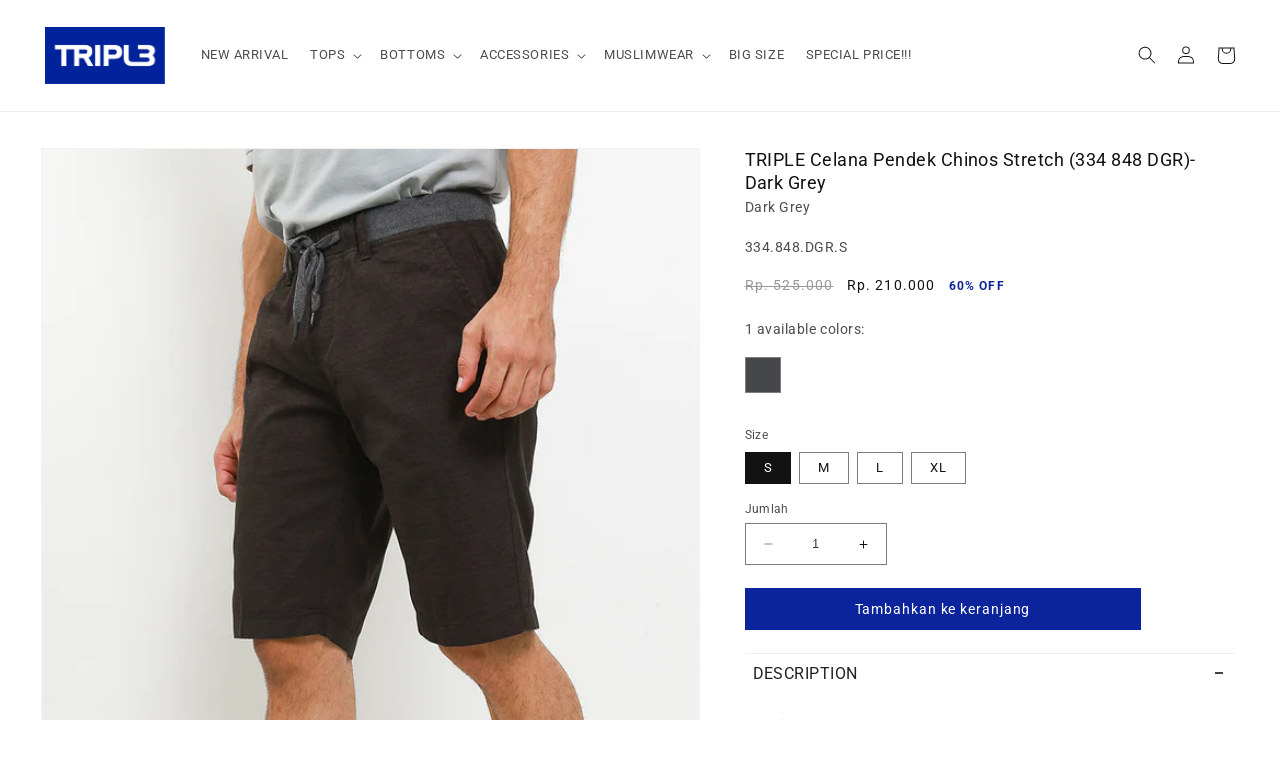

--- FILE ---
content_type: text/html; charset=utf-8
request_url: https://triplejeans.id/products/copy-of-celana-pendek-chinos-stretch-261-848s-black
body_size: 26110
content:
<!doctype html>
<html class="no-js" lang="id">
  <head>
    <meta charset="utf-8">
    <meta http-equiv="X-UA-Compatible" content="IE=edge">
    <meta name="viewport" content="width=device-width,initial-scale=1">
    <meta name="theme-color" content="">
    <link rel="canonical" href="https://triplejeans.id/products/copy-of-celana-pendek-chinos-stretch-261-848s-black">
    <link rel="preconnect" href="https://cdn.shopify.com" crossorigin>
    <meta name="google-site-verification" content="IgeVKCJPbcOPB8T5z4i_7JZVirsF3j5VLHhR6VzdHb4" /><link rel="icon" type="image/png" href="//triplejeans.id/cdn/shop/files/favicon144.png?crop=center&height=32&v=1680767896&width=32"><link rel="preconnect" href="https://fonts.shopifycdn.com" crossorigin><title>
      TRIPLE Celana Pendek Chinos Stretch (334 848 DGR)- Dark Grey
 &ndash; TRIPL3 JEANS</title>

    
      <meta name="description" content="Detail Produk• Material katun (100% cotton)• Mid rise• 2 kantong depan dan kantong belakang• Dilengkapi belt loopsSize chart :• Size SLingkar Pinggang : 78,5 cm, Lingkar paha : 65 cm, Panjang Inseam 28 cm• Size MLingkar Pinggang : 83,5 cm, Lingkar paha : 68 cm, Panjang Inseam 28 cm• Size LLingkar Pinggang : 89,5 cm, Li">
    

    

<meta property="og:site_name" content="TRIPL3 JEANS">
<meta property="og:url" content="https://triplejeans.id/products/copy-of-celana-pendek-chinos-stretch-261-848s-black">
<meta property="og:title" content="TRIPLE Celana Pendek Chinos Stretch (334 848 DGR)- Dark Grey">
<meta property="og:type" content="product">
<meta property="og:description" content="Detail Produk• Material katun (100% cotton)• Mid rise• 2 kantong depan dan kantong belakang• Dilengkapi belt loopsSize chart :• Size SLingkar Pinggang : 78,5 cm, Lingkar paha : 65 cm, Panjang Inseam 28 cm• Size MLingkar Pinggang : 83,5 cm, Lingkar paha : 68 cm, Panjang Inseam 28 cm• Size LLingkar Pinggang : 89,5 cm, Li"><meta property="og:image" content="http://triplejeans.id/cdn/shop/files/334848DGR_1.jpg?v=1697681800">
  <meta property="og:image:secure_url" content="https://triplejeans.id/cdn/shop/files/334848DGR_1.jpg?v=1697681800">
  <meta property="og:image:width" content="762">
  <meta property="og:image:height" content="1100"><meta property="og:price:amount" content="210,000">
  <meta property="og:price:currency" content="IDR"><meta name="twitter:card" content="summary_large_image">
<meta name="twitter:title" content="TRIPLE Celana Pendek Chinos Stretch (334 848 DGR)- Dark Grey">
<meta name="twitter:description" content="Detail Produk• Material katun (100% cotton)• Mid rise• 2 kantong depan dan kantong belakang• Dilengkapi belt loopsSize chart :• Size SLingkar Pinggang : 78,5 cm, Lingkar paha : 65 cm, Panjang Inseam 28 cm• Size MLingkar Pinggang : 83,5 cm, Lingkar paha : 68 cm, Panjang Inseam 28 cm• Size LLingkar Pinggang : 89,5 cm, Li">


    <script src="//triplejeans.id/cdn/shop/t/3/assets/constants.js?v=165488195745554878101677228150" defer="defer"></script>
    <script src="//triplejeans.id/cdn/shop/t/3/assets/pubsub.js?v=2921868252632587581677228151" defer="defer"></script>
    <script src="//triplejeans.id/cdn/shop/t/3/assets/global.js?v=85297797553816670871677228151" defer="defer"></script>
    <script>window.performance && window.performance.mark && window.performance.mark('shopify.content_for_header.start');</script><meta name="facebook-domain-verification" content="9hctlvhh6lrxnbl1dix5oezrfbrclq">
<meta id="shopify-digital-wallet" name="shopify-digital-wallet" content="/56937807931/digital_wallets/dialog">
<link rel="alternate" type="application/json+oembed" href="https://triplejeans.id/products/copy-of-celana-pendek-chinos-stretch-261-848s-black.oembed">
<script async="async" src="/checkouts/internal/preloads.js?locale=id-ID"></script>
<script id="shopify-features" type="application/json">{"accessToken":"346b9844697ce591d11c441fbf43421b","betas":["rich-media-storefront-analytics"],"domain":"triplejeans.id","predictiveSearch":true,"shopId":56937807931,"locale":"id"}</script>
<script>var Shopify = Shopify || {};
Shopify.shop = "tripl3-jeans.myshopify.com";
Shopify.locale = "id";
Shopify.currency = {"active":"IDR","rate":"1.0"};
Shopify.country = "ID";
Shopify.theme = {"name":"Dawn","id":126888673339,"schema_name":"Dawn","schema_version":"8.0.0","theme_store_id":null,"role":"main"};
Shopify.theme.handle = "null";
Shopify.theme.style = {"id":null,"handle":null};
Shopify.cdnHost = "triplejeans.id/cdn";
Shopify.routes = Shopify.routes || {};
Shopify.routes.root = "/";</script>
<script type="module">!function(o){(o.Shopify=o.Shopify||{}).modules=!0}(window);</script>
<script>!function(o){function n(){var o=[];function n(){o.push(Array.prototype.slice.apply(arguments))}return n.q=o,n}var t=o.Shopify=o.Shopify||{};t.loadFeatures=n(),t.autoloadFeatures=n()}(window);</script>
<script id="shop-js-analytics" type="application/json">{"pageType":"product"}</script>
<script defer="defer" async type="module" src="//triplejeans.id/cdn/shopifycloud/shop-js/modules/v2/client.init-shop-cart-sync_BSh8oYuu.id.esm.js"></script>
<script defer="defer" async type="module" src="//triplejeans.id/cdn/shopifycloud/shop-js/modules/v2/chunk.common_kMKXar5L.esm.js"></script>
<script type="module">
  await import("//triplejeans.id/cdn/shopifycloud/shop-js/modules/v2/client.init-shop-cart-sync_BSh8oYuu.id.esm.js");
await import("//triplejeans.id/cdn/shopifycloud/shop-js/modules/v2/chunk.common_kMKXar5L.esm.js");

  window.Shopify.SignInWithShop?.initShopCartSync?.({"fedCMEnabled":true,"windoidEnabled":true});

</script>
<script>(function() {
  var isLoaded = false;
  function asyncLoad() {
    if (isLoaded) return;
    isLoaded = true;
    var urls = ["https:\/\/cdn.shopify.com\/s\/files\/1\/0683\/1371\/0892\/files\/splmn-shopify-prod-August-31.min.js?v=1693985059\u0026shop=tripl3-jeans.myshopify.com"];
    for (var i = 0; i < urls.length; i++) {
      var s = document.createElement('script');
      s.type = 'text/javascript';
      s.async = true;
      s.src = urls[i];
      var x = document.getElementsByTagName('script')[0];
      x.parentNode.insertBefore(s, x);
    }
  };
  if(window.attachEvent) {
    window.attachEvent('onload', asyncLoad);
  } else {
    window.addEventListener('load', asyncLoad, false);
  }
})();</script>
<script id="__st">var __st={"a":56937807931,"offset":25200,"reqid":"de055dba-4e9d-44b4-95f7-6ef44bd90e10-1768751448","pageurl":"triplejeans.id\/products\/copy-of-celana-pendek-chinos-stretch-261-848s-black","u":"59a171eae04e","p":"product","rtyp":"product","rid":7203430694971};</script>
<script>window.ShopifyPaypalV4VisibilityTracking = true;</script>
<script id="captcha-bootstrap">!function(){'use strict';const t='contact',e='account',n='new_comment',o=[[t,t],['blogs',n],['comments',n],[t,'customer']],c=[[e,'customer_login'],[e,'guest_login'],[e,'recover_customer_password'],[e,'create_customer']],r=t=>t.map((([t,e])=>`form[action*='/${t}']:not([data-nocaptcha='true']) input[name='form_type'][value='${e}']`)).join(','),a=t=>()=>t?[...document.querySelectorAll(t)].map((t=>t.form)):[];function s(){const t=[...o],e=r(t);return a(e)}const i='password',u='form_key',d=['recaptcha-v3-token','g-recaptcha-response','h-captcha-response',i],f=()=>{try{return window.sessionStorage}catch{return}},m='__shopify_v',_=t=>t.elements[u];function p(t,e,n=!1){try{const o=window.sessionStorage,c=JSON.parse(o.getItem(e)),{data:r}=function(t){const{data:e,action:n}=t;return t[m]||n?{data:e,action:n}:{data:t,action:n}}(c);for(const[e,n]of Object.entries(r))t.elements[e]&&(t.elements[e].value=n);n&&o.removeItem(e)}catch(o){console.error('form repopulation failed',{error:o})}}const l='form_type',E='cptcha';function T(t){t.dataset[E]=!0}const w=window,h=w.document,L='Shopify',v='ce_forms',y='captcha';let A=!1;((t,e)=>{const n=(g='f06e6c50-85a8-45c8-87d0-21a2b65856fe',I='https://cdn.shopify.com/shopifycloud/storefront-forms-hcaptcha/ce_storefront_forms_captcha_hcaptcha.v1.5.2.iife.js',D={infoText:'Dilindungi dengan hCaptcha',privacyText:'Privasi',termsText:'Ketentuan'},(t,e,n)=>{const o=w[L][v],c=o.bindForm;if(c)return c(t,g,e,D).then(n);var r;o.q.push([[t,g,e,D],n]),r=I,A||(h.body.append(Object.assign(h.createElement('script'),{id:'captcha-provider',async:!0,src:r})),A=!0)});var g,I,D;w[L]=w[L]||{},w[L][v]=w[L][v]||{},w[L][v].q=[],w[L][y]=w[L][y]||{},w[L][y].protect=function(t,e){n(t,void 0,e),T(t)},Object.freeze(w[L][y]),function(t,e,n,w,h,L){const[v,y,A,g]=function(t,e,n){const i=e?o:[],u=t?c:[],d=[...i,...u],f=r(d),m=r(i),_=r(d.filter((([t,e])=>n.includes(e))));return[a(f),a(m),a(_),s()]}(w,h,L),I=t=>{const e=t.target;return e instanceof HTMLFormElement?e:e&&e.form},D=t=>v().includes(t);t.addEventListener('submit',(t=>{const e=I(t);if(!e)return;const n=D(e)&&!e.dataset.hcaptchaBound&&!e.dataset.recaptchaBound,o=_(e),c=g().includes(e)&&(!o||!o.value);(n||c)&&t.preventDefault(),c&&!n&&(function(t){try{if(!f())return;!function(t){const e=f();if(!e)return;const n=_(t);if(!n)return;const o=n.value;o&&e.removeItem(o)}(t);const e=Array.from(Array(32),(()=>Math.random().toString(36)[2])).join('');!function(t,e){_(t)||t.append(Object.assign(document.createElement('input'),{type:'hidden',name:u})),t.elements[u].value=e}(t,e),function(t,e){const n=f();if(!n)return;const o=[...t.querySelectorAll(`input[type='${i}']`)].map((({name:t})=>t)),c=[...d,...o],r={};for(const[a,s]of new FormData(t).entries())c.includes(a)||(r[a]=s);n.setItem(e,JSON.stringify({[m]:1,action:t.action,data:r}))}(t,e)}catch(e){console.error('failed to persist form',e)}}(e),e.submit())}));const S=(t,e)=>{t&&!t.dataset[E]&&(n(t,e.some((e=>e===t))),T(t))};for(const o of['focusin','change'])t.addEventListener(o,(t=>{const e=I(t);D(e)&&S(e,y())}));const B=e.get('form_key'),M=e.get(l),P=B&&M;t.addEventListener('DOMContentLoaded',(()=>{const t=y();if(P)for(const e of t)e.elements[l].value===M&&p(e,B);[...new Set([...A(),...v().filter((t=>'true'===t.dataset.shopifyCaptcha))])].forEach((e=>S(e,t)))}))}(h,new URLSearchParams(w.location.search),n,t,e,['guest_login'])})(!0,!0)}();</script>
<script integrity="sha256-4kQ18oKyAcykRKYeNunJcIwy7WH5gtpwJnB7kiuLZ1E=" data-source-attribution="shopify.loadfeatures" defer="defer" src="//triplejeans.id/cdn/shopifycloud/storefront/assets/storefront/load_feature-a0a9edcb.js" crossorigin="anonymous"></script>
<script data-source-attribution="shopify.dynamic_checkout.dynamic.init">var Shopify=Shopify||{};Shopify.PaymentButton=Shopify.PaymentButton||{isStorefrontPortableWallets:!0,init:function(){window.Shopify.PaymentButton.init=function(){};var t=document.createElement("script");t.src="https://triplejeans.id/cdn/shopifycloud/portable-wallets/latest/portable-wallets.id.js",t.type="module",document.head.appendChild(t)}};
</script>
<script data-source-attribution="shopify.dynamic_checkout.buyer_consent">
  function portableWalletsHideBuyerConsent(e){var t=document.getElementById("shopify-buyer-consent"),n=document.getElementById("shopify-subscription-policy-button");t&&n&&(t.classList.add("hidden"),t.setAttribute("aria-hidden","true"),n.removeEventListener("click",e))}function portableWalletsShowBuyerConsent(e){var t=document.getElementById("shopify-buyer-consent"),n=document.getElementById("shopify-subscription-policy-button");t&&n&&(t.classList.remove("hidden"),t.removeAttribute("aria-hidden"),n.addEventListener("click",e))}window.Shopify?.PaymentButton&&(window.Shopify.PaymentButton.hideBuyerConsent=portableWalletsHideBuyerConsent,window.Shopify.PaymentButton.showBuyerConsent=portableWalletsShowBuyerConsent);
</script>
<script data-source-attribution="shopify.dynamic_checkout.cart.bootstrap">document.addEventListener("DOMContentLoaded",(function(){function t(){return document.querySelector("shopify-accelerated-checkout-cart, shopify-accelerated-checkout")}if(t())Shopify.PaymentButton.init();else{new MutationObserver((function(e,n){t()&&(Shopify.PaymentButton.init(),n.disconnect())})).observe(document.body,{childList:!0,subtree:!0})}}));
</script>
<script id="sections-script" data-sections="header,footer" defer="defer" src="//triplejeans.id/cdn/shop/t/3/compiled_assets/scripts.js?547"></script>
<script>window.performance && window.performance.mark && window.performance.mark('shopify.content_for_header.end');</script>


    <style data-shopify>
      @font-face {
  font-family: Roboto;
  font-weight: 400;
  font-style: normal;
  font-display: swap;
  src: url("//triplejeans.id/cdn/fonts/roboto/roboto_n4.2019d890f07b1852f56ce63ba45b2db45d852cba.woff2") format("woff2"),
       url("//triplejeans.id/cdn/fonts/roboto/roboto_n4.238690e0007583582327135619c5f7971652fa9d.woff") format("woff");
}

      @font-face {
  font-family: Roboto;
  font-weight: 700;
  font-style: normal;
  font-display: swap;
  src: url("//triplejeans.id/cdn/fonts/roboto/roboto_n7.f38007a10afbbde8976c4056bfe890710d51dec2.woff2") format("woff2"),
       url("//triplejeans.id/cdn/fonts/roboto/roboto_n7.94bfdd3e80c7be00e128703d245c207769d763f9.woff") format("woff");
}

      @font-face {
  font-family: Roboto;
  font-weight: 400;
  font-style: italic;
  font-display: swap;
  src: url("//triplejeans.id/cdn/fonts/roboto/roboto_i4.57ce898ccda22ee84f49e6b57ae302250655e2d4.woff2") format("woff2"),
       url("//triplejeans.id/cdn/fonts/roboto/roboto_i4.b21f3bd061cbcb83b824ae8c7671a82587b264bf.woff") format("woff");
}

      @font-face {
  font-family: Roboto;
  font-weight: 700;
  font-style: italic;
  font-display: swap;
  src: url("//triplejeans.id/cdn/fonts/roboto/roboto_i7.7ccaf9410746f2c53340607c42c43f90a9005937.woff2") format("woff2"),
       url("//triplejeans.id/cdn/fonts/roboto/roboto_i7.49ec21cdd7148292bffea74c62c0df6e93551516.woff") format("woff");
}

      @font-face {
  font-family: Roboto;
  font-weight: 400;
  font-style: normal;
  font-display: swap;
  src: url("//triplejeans.id/cdn/fonts/roboto/roboto_n4.2019d890f07b1852f56ce63ba45b2db45d852cba.woff2") format("woff2"),
       url("//triplejeans.id/cdn/fonts/roboto/roboto_n4.238690e0007583582327135619c5f7971652fa9d.woff") format("woff");
}


      :root {
        --font-body-family: Roboto, sans-serif;
        --font-body-style: normal;
        --font-body-weight: 400;
        --font-body-weight-bold: 700;

        --font-heading-family: Roboto, sans-serif;
        --font-heading-style: normal;
        --font-heading-weight: 400;

        --font-body-scale: 0.9;
        --font-heading-scale: 0.8888888888888888;

        --color-base-text: 18, 18, 18;
        --color-shadow: 18, 18, 18;
        --color-base-background-1: 255, 255, 255;
        --color-base-background-2: 243, 243, 243;
        --color-base-solid-button-labels: 255, 255, 255;
        --color-base-outline-button-labels: 12, 36, 155;
        --color-base-accent-1: 12, 36, 155;
        --color-base-accent-2: 12, 36, 155;
        --payment-terms-background-color: #ffffff;

        --gradient-base-background-1: #ffffff;
        --gradient-base-background-2: #f3f3f3;
        --gradient-base-accent-1: #0c249b;
        --gradient-base-accent-2: #0c249b;

        --media-padding: px;
        --media-border-opacity: 0.05;
        --media-border-width: 1px;
        --media-radius: 0px;
        --media-shadow-opacity: 0.0;
        --media-shadow-horizontal-offset: 0px;
        --media-shadow-vertical-offset: 4px;
        --media-shadow-blur-radius: 5px;
        --media-shadow-visible: 0;

        --page-width: 160rem;
        --page-width-margin: 0rem;

        --product-card-image-padding: 0.0rem;
        --product-card-corner-radius: 0.0rem;
        --product-card-text-alignment: left;
        --product-card-border-width: 0.0rem;
        --product-card-border-opacity: 0.1;
        --product-card-shadow-opacity: 0.0;
        --product-card-shadow-visible: 0;
        --product-card-shadow-horizontal-offset: 0.0rem;
        --product-card-shadow-vertical-offset: 0.4rem;
        --product-card-shadow-blur-radius: 0.5rem;

        --collection-card-image-padding: 0.0rem;
        --collection-card-corner-radius: 0.0rem;
        --collection-card-text-alignment: left;
        --collection-card-border-width: 0.0rem;
        --collection-card-border-opacity: 0.1;
        --collection-card-shadow-opacity: 0.0;
        --collection-card-shadow-visible: 0;
        --collection-card-shadow-horizontal-offset: 0.0rem;
        --collection-card-shadow-vertical-offset: 0.4rem;
        --collection-card-shadow-blur-radius: 0.5rem;

        --blog-card-image-padding: 0.0rem;
        --blog-card-corner-radius: 0.0rem;
        --blog-card-text-alignment: left;
        --blog-card-border-width: 0.0rem;
        --blog-card-border-opacity: 0.1;
        --blog-card-shadow-opacity: 0.0;
        --blog-card-shadow-visible: 0;
        --blog-card-shadow-horizontal-offset: 0.0rem;
        --blog-card-shadow-vertical-offset: 0.4rem;
        --blog-card-shadow-blur-radius: 0.5rem;

        --badge-corner-radius: 0.0rem;

        --popup-border-width: 1px;
        --popup-border-opacity: 0.1;
        --popup-corner-radius: 0px;
        --popup-shadow-opacity: 0.0;
        --popup-shadow-horizontal-offset: 0px;
        --popup-shadow-vertical-offset: 4px;
        --popup-shadow-blur-radius: 5px;

        --drawer-border-width: 1px;
        --drawer-border-opacity: 0.1;
        --drawer-shadow-opacity: 0.0;
        --drawer-shadow-horizontal-offset: 0px;
        --drawer-shadow-vertical-offset: 4px;
        --drawer-shadow-blur-radius: 5px;

        --spacing-sections-desktop: 0px;
        --spacing-sections-mobile: 0px;

        --grid-desktop-vertical-spacing: 8px;
        --grid-desktop-horizontal-spacing: 8px;
        --grid-mobile-vertical-spacing: 4px;
        --grid-mobile-horizontal-spacing: 4px;

        --text-boxes-border-opacity: 0.1;
        --text-boxes-border-width: 0px;
        --text-boxes-radius: 0px;
        --text-boxes-shadow-opacity: 0.0;
        --text-boxes-shadow-visible: 0;
        --text-boxes-shadow-horizontal-offset: 0px;
        --text-boxes-shadow-vertical-offset: 4px;
        --text-boxes-shadow-blur-radius: 5px;

        --buttons-radius: 0px;
        --buttons-radius-outset: 0px;
        --buttons-border-width: 1px;
        --buttons-border-opacity: 1.0;
        --buttons-shadow-opacity: 0.0;
        --buttons-shadow-visible: 0;
        --buttons-shadow-horizontal-offset: 0px;
        --buttons-shadow-vertical-offset: 4px;
        --buttons-shadow-blur-radius: 5px;
        --buttons-border-offset: 0px;

        --inputs-radius: 0px;
        --inputs-border-width: 1px;
        --inputs-border-opacity: 0.55;
        --inputs-shadow-opacity: 0.0;
        --inputs-shadow-horizontal-offset: 0px;
        --inputs-margin-offset: 0px;
        --inputs-shadow-vertical-offset: 4px;
        --inputs-shadow-blur-radius: 5px;
        --inputs-radius-outset: 0px;

        --variant-pills-radius: 0px;
        --variant-pills-border-width: 1px;
        --variant-pills-border-opacity: 0.55;
        --variant-pills-shadow-opacity: 0.0;
        --variant-pills-shadow-horizontal-offset: 0px;
        --variant-pills-shadow-vertical-offset: 4px;
        --variant-pills-shadow-blur-radius: 5px;
      }

      *,
      *::before,
      *::after {
        box-sizing: inherit;
      }

      html {
        box-sizing: border-box;
        font-size: calc(var(--font-body-scale) * 62.5%);
        height: 100%;
      }

      body {
        display: grid;
        grid-template-rows: auto auto 1fr auto;
        grid-template-columns: 100%;
        min-height: 100%;
        margin: 0;
        font-size: 1.5rem;
        letter-spacing: 0.06rem;
        line-height: calc(1 + 0.8 / var(--font-body-scale));
        font-family: var(--font-body-family);
        font-style: var(--font-body-style);
        font-weight: var(--font-body-weight);
      }

      @media screen and (min-width: 750px) {
        body {
          font-size: 1.6rem;
        }
      }
    </style>

    <link href="//triplejeans.id/cdn/shop/t/3/assets/base.css?v=831047894957930821677228149" rel="stylesheet" type="text/css" media="all" />
    <link href="//triplejeans.id/cdn/shop/t/3/assets/custom.css?v=94246225990425789081681217663" rel="stylesheet" type="text/css" media="all" />
<link rel="preload" as="font" href="//triplejeans.id/cdn/fonts/roboto/roboto_n4.2019d890f07b1852f56ce63ba45b2db45d852cba.woff2" type="font/woff2" crossorigin><link rel="preload" as="font" href="//triplejeans.id/cdn/fonts/roboto/roboto_n4.2019d890f07b1852f56ce63ba45b2db45d852cba.woff2" type="font/woff2" crossorigin><link rel="stylesheet" href="//triplejeans.id/cdn/shop/t/3/assets/component-predictive-search.css?v=85913294783299393391677228150" media="print" onload="this.media='all'"><script>document.documentElement.className = document.documentElement.className.replace('no-js', 'js');
    if (Shopify.designMode) {
      document.documentElement.classList.add('shopify-design-mode');
    }
    </script>

    <link href="//triplejeans.id/cdn/shop/t/3/assets/dsc.css?v=873036730981356171684307737" rel="stylesheet" type="text/css" media="all" />
    <script src="https://cdnjs.cloudflare.com/ajax/libs/jquery/3.3.1/jquery.min.js"></script>

<link href="https://monorail-edge.shopifysvc.com" rel="dns-prefetch">
<script>(function(){if ("sendBeacon" in navigator && "performance" in window) {try {var session_token_from_headers = performance.getEntriesByType('navigation')[0].serverTiming.find(x => x.name == '_s').description;} catch {var session_token_from_headers = undefined;}var session_cookie_matches = document.cookie.match(/_shopify_s=([^;]*)/);var session_token_from_cookie = session_cookie_matches && session_cookie_matches.length === 2 ? session_cookie_matches[1] : "";var session_token = session_token_from_headers || session_token_from_cookie || "";function handle_abandonment_event(e) {var entries = performance.getEntries().filter(function(entry) {return /monorail-edge.shopifysvc.com/.test(entry.name);});if (!window.abandonment_tracked && entries.length === 0) {window.abandonment_tracked = true;var currentMs = Date.now();var navigation_start = performance.timing.navigationStart;var payload = {shop_id: 56937807931,url: window.location.href,navigation_start,duration: currentMs - navigation_start,session_token,page_type: "product"};window.navigator.sendBeacon("https://monorail-edge.shopifysvc.com/v1/produce", JSON.stringify({schema_id: "online_store_buyer_site_abandonment/1.1",payload: payload,metadata: {event_created_at_ms: currentMs,event_sent_at_ms: currentMs}}));}}window.addEventListener('pagehide', handle_abandonment_event);}}());</script>
<script id="web-pixels-manager-setup">(function e(e,d,r,n,o){if(void 0===o&&(o={}),!Boolean(null===(a=null===(i=window.Shopify)||void 0===i?void 0:i.analytics)||void 0===a?void 0:a.replayQueue)){var i,a;window.Shopify=window.Shopify||{};var t=window.Shopify;t.analytics=t.analytics||{};var s=t.analytics;s.replayQueue=[],s.publish=function(e,d,r){return s.replayQueue.push([e,d,r]),!0};try{self.performance.mark("wpm:start")}catch(e){}var l=function(){var e={modern:/Edge?\/(1{2}[4-9]|1[2-9]\d|[2-9]\d{2}|\d{4,})\.\d+(\.\d+|)|Firefox\/(1{2}[4-9]|1[2-9]\d|[2-9]\d{2}|\d{4,})\.\d+(\.\d+|)|Chrom(ium|e)\/(9{2}|\d{3,})\.\d+(\.\d+|)|(Maci|X1{2}).+ Version\/(15\.\d+|(1[6-9]|[2-9]\d|\d{3,})\.\d+)([,.]\d+|)( \(\w+\)|)( Mobile\/\w+|) Safari\/|Chrome.+OPR\/(9{2}|\d{3,})\.\d+\.\d+|(CPU[ +]OS|iPhone[ +]OS|CPU[ +]iPhone|CPU IPhone OS|CPU iPad OS)[ +]+(15[._]\d+|(1[6-9]|[2-9]\d|\d{3,})[._]\d+)([._]\d+|)|Android:?[ /-](13[3-9]|1[4-9]\d|[2-9]\d{2}|\d{4,})(\.\d+|)(\.\d+|)|Android.+Firefox\/(13[5-9]|1[4-9]\d|[2-9]\d{2}|\d{4,})\.\d+(\.\d+|)|Android.+Chrom(ium|e)\/(13[3-9]|1[4-9]\d|[2-9]\d{2}|\d{4,})\.\d+(\.\d+|)|SamsungBrowser\/([2-9]\d|\d{3,})\.\d+/,legacy:/Edge?\/(1[6-9]|[2-9]\d|\d{3,})\.\d+(\.\d+|)|Firefox\/(5[4-9]|[6-9]\d|\d{3,})\.\d+(\.\d+|)|Chrom(ium|e)\/(5[1-9]|[6-9]\d|\d{3,})\.\d+(\.\d+|)([\d.]+$|.*Safari\/(?![\d.]+ Edge\/[\d.]+$))|(Maci|X1{2}).+ Version\/(10\.\d+|(1[1-9]|[2-9]\d|\d{3,})\.\d+)([,.]\d+|)( \(\w+\)|)( Mobile\/\w+|) Safari\/|Chrome.+OPR\/(3[89]|[4-9]\d|\d{3,})\.\d+\.\d+|(CPU[ +]OS|iPhone[ +]OS|CPU[ +]iPhone|CPU IPhone OS|CPU iPad OS)[ +]+(10[._]\d+|(1[1-9]|[2-9]\d|\d{3,})[._]\d+)([._]\d+|)|Android:?[ /-](13[3-9]|1[4-9]\d|[2-9]\d{2}|\d{4,})(\.\d+|)(\.\d+|)|Mobile Safari.+OPR\/([89]\d|\d{3,})\.\d+\.\d+|Android.+Firefox\/(13[5-9]|1[4-9]\d|[2-9]\d{2}|\d{4,})\.\d+(\.\d+|)|Android.+Chrom(ium|e)\/(13[3-9]|1[4-9]\d|[2-9]\d{2}|\d{4,})\.\d+(\.\d+|)|Android.+(UC? ?Browser|UCWEB|U3)[ /]?(15\.([5-9]|\d{2,})|(1[6-9]|[2-9]\d|\d{3,})\.\d+)\.\d+|SamsungBrowser\/(5\.\d+|([6-9]|\d{2,})\.\d+)|Android.+MQ{2}Browser\/(14(\.(9|\d{2,})|)|(1[5-9]|[2-9]\d|\d{3,})(\.\d+|))(\.\d+|)|K[Aa][Ii]OS\/(3\.\d+|([4-9]|\d{2,})\.\d+)(\.\d+|)/},d=e.modern,r=e.legacy,n=navigator.userAgent;return n.match(d)?"modern":n.match(r)?"legacy":"unknown"}(),u="modern"===l?"modern":"legacy",c=(null!=n?n:{modern:"",legacy:""})[u],f=function(e){return[e.baseUrl,"/wpm","/b",e.hashVersion,"modern"===e.buildTarget?"m":"l",".js"].join("")}({baseUrl:d,hashVersion:r,buildTarget:u}),m=function(e){var d=e.version,r=e.bundleTarget,n=e.surface,o=e.pageUrl,i=e.monorailEndpoint;return{emit:function(e){var a=e.status,t=e.errorMsg,s=(new Date).getTime(),l=JSON.stringify({metadata:{event_sent_at_ms:s},events:[{schema_id:"web_pixels_manager_load/3.1",payload:{version:d,bundle_target:r,page_url:o,status:a,surface:n,error_msg:t},metadata:{event_created_at_ms:s}}]});if(!i)return console&&console.warn&&console.warn("[Web Pixels Manager] No Monorail endpoint provided, skipping logging."),!1;try{return self.navigator.sendBeacon.bind(self.navigator)(i,l)}catch(e){}var u=new XMLHttpRequest;try{return u.open("POST",i,!0),u.setRequestHeader("Content-Type","text/plain"),u.send(l),!0}catch(e){return console&&console.warn&&console.warn("[Web Pixels Manager] Got an unhandled error while logging to Monorail."),!1}}}}({version:r,bundleTarget:l,surface:e.surface,pageUrl:self.location.href,monorailEndpoint:e.monorailEndpoint});try{o.browserTarget=l,function(e){var d=e.src,r=e.async,n=void 0===r||r,o=e.onload,i=e.onerror,a=e.sri,t=e.scriptDataAttributes,s=void 0===t?{}:t,l=document.createElement("script"),u=document.querySelector("head"),c=document.querySelector("body");if(l.async=n,l.src=d,a&&(l.integrity=a,l.crossOrigin="anonymous"),s)for(var f in s)if(Object.prototype.hasOwnProperty.call(s,f))try{l.dataset[f]=s[f]}catch(e){}if(o&&l.addEventListener("load",o),i&&l.addEventListener("error",i),u)u.appendChild(l);else{if(!c)throw new Error("Did not find a head or body element to append the script");c.appendChild(l)}}({src:f,async:!0,onload:function(){if(!function(){var e,d;return Boolean(null===(d=null===(e=window.Shopify)||void 0===e?void 0:e.analytics)||void 0===d?void 0:d.initialized)}()){var d=window.webPixelsManager.init(e)||void 0;if(d){var r=window.Shopify.analytics;r.replayQueue.forEach((function(e){var r=e[0],n=e[1],o=e[2];d.publishCustomEvent(r,n,o)})),r.replayQueue=[],r.publish=d.publishCustomEvent,r.visitor=d.visitor,r.initialized=!0}}},onerror:function(){return m.emit({status:"failed",errorMsg:"".concat(f," has failed to load")})},sri:function(e){var d=/^sha384-[A-Za-z0-9+/=]+$/;return"string"==typeof e&&d.test(e)}(c)?c:"",scriptDataAttributes:o}),m.emit({status:"loading"})}catch(e){m.emit({status:"failed",errorMsg:(null==e?void 0:e.message)||"Unknown error"})}}})({shopId: 56937807931,storefrontBaseUrl: "https://triplejeans.id",extensionsBaseUrl: "https://extensions.shopifycdn.com/cdn/shopifycloud/web-pixels-manager",monorailEndpoint: "https://monorail-edge.shopifysvc.com/unstable/produce_batch",surface: "storefront-renderer",enabledBetaFlags: ["2dca8a86"],webPixelsConfigList: [{"id":"81494075","configuration":"{\"pixel_id\":\"242265988402257\",\"pixel_type\":\"facebook_pixel\",\"metaapp_system_user_token\":\"-\"}","eventPayloadVersion":"v1","runtimeContext":"OPEN","scriptVersion":"ca16bc87fe92b6042fbaa3acc2fbdaa6","type":"APP","apiClientId":2329312,"privacyPurposes":["ANALYTICS","MARKETING","SALE_OF_DATA"],"dataSharingAdjustments":{"protectedCustomerApprovalScopes":["read_customer_address","read_customer_email","read_customer_name","read_customer_personal_data","read_customer_phone"]}},{"id":"shopify-app-pixel","configuration":"{}","eventPayloadVersion":"v1","runtimeContext":"STRICT","scriptVersion":"0450","apiClientId":"shopify-pixel","type":"APP","privacyPurposes":["ANALYTICS","MARKETING"]},{"id":"shopify-custom-pixel","eventPayloadVersion":"v1","runtimeContext":"LAX","scriptVersion":"0450","apiClientId":"shopify-pixel","type":"CUSTOM","privacyPurposes":["ANALYTICS","MARKETING"]}],isMerchantRequest: false,initData: {"shop":{"name":"TRIPL3 JEANS","paymentSettings":{"currencyCode":"IDR"},"myshopifyDomain":"tripl3-jeans.myshopify.com","countryCode":"ID","storefrontUrl":"https:\/\/triplejeans.id"},"customer":null,"cart":null,"checkout":null,"productVariants":[{"price":{"amount":210000.0,"currencyCode":"IDR"},"product":{"title":"TRIPLE Celana Pendek Chinos Stretch (334 848 DGR)- Dark Grey","vendor":"TRIPL3 JEANS","id":"7203430694971","untranslatedTitle":"TRIPLE Celana Pendek Chinos Stretch (334 848 DGR)- Dark Grey","url":"\/products\/copy-of-celana-pendek-chinos-stretch-261-848s-black","type":"Chinos Short"},"id":"41510617808955","image":{"src":"\/\/triplejeans.id\/cdn\/shop\/files\/334848DGR_1.jpg?v=1697681800"},"sku":"334.848.DGR.S","title":"S","untranslatedTitle":"S"},{"price":{"amount":210000.0,"currencyCode":"IDR"},"product":{"title":"TRIPLE Celana Pendek Chinos Stretch (334 848 DGR)- Dark Grey","vendor":"TRIPL3 JEANS","id":"7203430694971","untranslatedTitle":"TRIPLE Celana Pendek Chinos Stretch (334 848 DGR)- Dark Grey","url":"\/products\/copy-of-celana-pendek-chinos-stretch-261-848s-black","type":"Chinos Short"},"id":"41510617841723","image":{"src":"\/\/triplejeans.id\/cdn\/shop\/files\/334848DGR_1.jpg?v=1697681800"},"sku":"334.848.DGR.M","title":"M","untranslatedTitle":"M"},{"price":{"amount":210000.0,"currencyCode":"IDR"},"product":{"title":"TRIPLE Celana Pendek Chinos Stretch (334 848 DGR)- Dark Grey","vendor":"TRIPL3 JEANS","id":"7203430694971","untranslatedTitle":"TRIPLE Celana Pendek Chinos Stretch (334 848 DGR)- Dark Grey","url":"\/products\/copy-of-celana-pendek-chinos-stretch-261-848s-black","type":"Chinos Short"},"id":"41510617874491","image":{"src":"\/\/triplejeans.id\/cdn\/shop\/files\/334848DGR_1.jpg?v=1697681800"},"sku":"334.848.DGR.L","title":"L","untranslatedTitle":"L"},{"price":{"amount":210000.0,"currencyCode":"IDR"},"product":{"title":"TRIPLE Celana Pendek Chinos Stretch (334 848 DGR)- Dark Grey","vendor":"TRIPL3 JEANS","id":"7203430694971","untranslatedTitle":"TRIPLE Celana Pendek Chinos Stretch (334 848 DGR)- Dark Grey","url":"\/products\/copy-of-celana-pendek-chinos-stretch-261-848s-black","type":"Chinos Short"},"id":"41510617907259","image":{"src":"\/\/triplejeans.id\/cdn\/shop\/files\/334848DGR_1.jpg?v=1697681800"},"sku":"334.848.DGR.XL","title":"XL","untranslatedTitle":"XL"}],"purchasingCompany":null},},"https://triplejeans.id/cdn","fcfee988w5aeb613cpc8e4bc33m6693e112",{"modern":"","legacy":""},{"shopId":"56937807931","storefrontBaseUrl":"https:\/\/triplejeans.id","extensionBaseUrl":"https:\/\/extensions.shopifycdn.com\/cdn\/shopifycloud\/web-pixels-manager","surface":"storefront-renderer","enabledBetaFlags":"[\"2dca8a86\"]","isMerchantRequest":"false","hashVersion":"fcfee988w5aeb613cpc8e4bc33m6693e112","publish":"custom","events":"[[\"page_viewed\",{}],[\"product_viewed\",{\"productVariant\":{\"price\":{\"amount\":210000.0,\"currencyCode\":\"IDR\"},\"product\":{\"title\":\"TRIPLE Celana Pendek Chinos Stretch (334 848 DGR)- Dark Grey\",\"vendor\":\"TRIPL3 JEANS\",\"id\":\"7203430694971\",\"untranslatedTitle\":\"TRIPLE Celana Pendek Chinos Stretch (334 848 DGR)- Dark Grey\",\"url\":\"\/products\/copy-of-celana-pendek-chinos-stretch-261-848s-black\",\"type\":\"Chinos Short\"},\"id\":\"41510617808955\",\"image\":{\"src\":\"\/\/triplejeans.id\/cdn\/shop\/files\/334848DGR_1.jpg?v=1697681800\"},\"sku\":\"334.848.DGR.S\",\"title\":\"S\",\"untranslatedTitle\":\"S\"}}]]"});</script><script>
  window.ShopifyAnalytics = window.ShopifyAnalytics || {};
  window.ShopifyAnalytics.meta = window.ShopifyAnalytics.meta || {};
  window.ShopifyAnalytics.meta.currency = 'IDR';
  var meta = {"product":{"id":7203430694971,"gid":"gid:\/\/shopify\/Product\/7203430694971","vendor":"TRIPL3 JEANS","type":"Chinos Short","handle":"copy-of-celana-pendek-chinos-stretch-261-848s-black","variants":[{"id":41510617808955,"price":21000000,"name":"TRIPLE Celana Pendek Chinos Stretch (334 848 DGR)- Dark Grey - S","public_title":"S","sku":"334.848.DGR.S"},{"id":41510617841723,"price":21000000,"name":"TRIPLE Celana Pendek Chinos Stretch (334 848 DGR)- Dark Grey - M","public_title":"M","sku":"334.848.DGR.M"},{"id":41510617874491,"price":21000000,"name":"TRIPLE Celana Pendek Chinos Stretch (334 848 DGR)- Dark Grey - L","public_title":"L","sku":"334.848.DGR.L"},{"id":41510617907259,"price":21000000,"name":"TRIPLE Celana Pendek Chinos Stretch (334 848 DGR)- Dark Grey - XL","public_title":"XL","sku":"334.848.DGR.XL"}],"remote":false},"page":{"pageType":"product","resourceType":"product","resourceId":7203430694971,"requestId":"de055dba-4e9d-44b4-95f7-6ef44bd90e10-1768751448"}};
  for (var attr in meta) {
    window.ShopifyAnalytics.meta[attr] = meta[attr];
  }
</script>
<script class="analytics">
  (function () {
    var customDocumentWrite = function(content) {
      var jquery = null;

      if (window.jQuery) {
        jquery = window.jQuery;
      } else if (window.Checkout && window.Checkout.$) {
        jquery = window.Checkout.$;
      }

      if (jquery) {
        jquery('body').append(content);
      }
    };

    var hasLoggedConversion = function(token) {
      if (token) {
        return document.cookie.indexOf('loggedConversion=' + token) !== -1;
      }
      return false;
    }

    var setCookieIfConversion = function(token) {
      if (token) {
        var twoMonthsFromNow = new Date(Date.now());
        twoMonthsFromNow.setMonth(twoMonthsFromNow.getMonth() + 2);

        document.cookie = 'loggedConversion=' + token + '; expires=' + twoMonthsFromNow;
      }
    }

    var trekkie = window.ShopifyAnalytics.lib = window.trekkie = window.trekkie || [];
    if (trekkie.integrations) {
      return;
    }
    trekkie.methods = [
      'identify',
      'page',
      'ready',
      'track',
      'trackForm',
      'trackLink'
    ];
    trekkie.factory = function(method) {
      return function() {
        var args = Array.prototype.slice.call(arguments);
        args.unshift(method);
        trekkie.push(args);
        return trekkie;
      };
    };
    for (var i = 0; i < trekkie.methods.length; i++) {
      var key = trekkie.methods[i];
      trekkie[key] = trekkie.factory(key);
    }
    trekkie.load = function(config) {
      trekkie.config = config || {};
      trekkie.config.initialDocumentCookie = document.cookie;
      var first = document.getElementsByTagName('script')[0];
      var script = document.createElement('script');
      script.type = 'text/javascript';
      script.onerror = function(e) {
        var scriptFallback = document.createElement('script');
        scriptFallback.type = 'text/javascript';
        scriptFallback.onerror = function(error) {
                var Monorail = {
      produce: function produce(monorailDomain, schemaId, payload) {
        var currentMs = new Date().getTime();
        var event = {
          schema_id: schemaId,
          payload: payload,
          metadata: {
            event_created_at_ms: currentMs,
            event_sent_at_ms: currentMs
          }
        };
        return Monorail.sendRequest("https://" + monorailDomain + "/v1/produce", JSON.stringify(event));
      },
      sendRequest: function sendRequest(endpointUrl, payload) {
        // Try the sendBeacon API
        if (window && window.navigator && typeof window.navigator.sendBeacon === 'function' && typeof window.Blob === 'function' && !Monorail.isIos12()) {
          var blobData = new window.Blob([payload], {
            type: 'text/plain'
          });

          if (window.navigator.sendBeacon(endpointUrl, blobData)) {
            return true;
          } // sendBeacon was not successful

        } // XHR beacon

        var xhr = new XMLHttpRequest();

        try {
          xhr.open('POST', endpointUrl);
          xhr.setRequestHeader('Content-Type', 'text/plain');
          xhr.send(payload);
        } catch (e) {
          console.log(e);
        }

        return false;
      },
      isIos12: function isIos12() {
        return window.navigator.userAgent.lastIndexOf('iPhone; CPU iPhone OS 12_') !== -1 || window.navigator.userAgent.lastIndexOf('iPad; CPU OS 12_') !== -1;
      }
    };
    Monorail.produce('monorail-edge.shopifysvc.com',
      'trekkie_storefront_load_errors/1.1',
      {shop_id: 56937807931,
      theme_id: 126888673339,
      app_name: "storefront",
      context_url: window.location.href,
      source_url: "//triplejeans.id/cdn/s/trekkie.storefront.cd680fe47e6c39ca5d5df5f0a32d569bc48c0f27.min.js"});

        };
        scriptFallback.async = true;
        scriptFallback.src = '//triplejeans.id/cdn/s/trekkie.storefront.cd680fe47e6c39ca5d5df5f0a32d569bc48c0f27.min.js';
        first.parentNode.insertBefore(scriptFallback, first);
      };
      script.async = true;
      script.src = '//triplejeans.id/cdn/s/trekkie.storefront.cd680fe47e6c39ca5d5df5f0a32d569bc48c0f27.min.js';
      first.parentNode.insertBefore(script, first);
    };
    trekkie.load(
      {"Trekkie":{"appName":"storefront","development":false,"defaultAttributes":{"shopId":56937807931,"isMerchantRequest":null,"themeId":126888673339,"themeCityHash":"4858725532984017826","contentLanguage":"id","currency":"IDR","eventMetadataId":"c25eddb2-8ead-4b2d-9760-f2f607cf7a47"},"isServerSideCookieWritingEnabled":true,"monorailRegion":"shop_domain","enabledBetaFlags":["65f19447"]},"Session Attribution":{},"S2S":{"facebookCapiEnabled":true,"source":"trekkie-storefront-renderer","apiClientId":580111}}
    );

    var loaded = false;
    trekkie.ready(function() {
      if (loaded) return;
      loaded = true;

      window.ShopifyAnalytics.lib = window.trekkie;

      var originalDocumentWrite = document.write;
      document.write = customDocumentWrite;
      try { window.ShopifyAnalytics.merchantGoogleAnalytics.call(this); } catch(error) {};
      document.write = originalDocumentWrite;

      window.ShopifyAnalytics.lib.page(null,{"pageType":"product","resourceType":"product","resourceId":7203430694971,"requestId":"de055dba-4e9d-44b4-95f7-6ef44bd90e10-1768751448","shopifyEmitted":true});

      var match = window.location.pathname.match(/checkouts\/(.+)\/(thank_you|post_purchase)/)
      var token = match? match[1]: undefined;
      if (!hasLoggedConversion(token)) {
        setCookieIfConversion(token);
        window.ShopifyAnalytics.lib.track("Viewed Product",{"currency":"IDR","variantId":41510617808955,"productId":7203430694971,"productGid":"gid:\/\/shopify\/Product\/7203430694971","name":"TRIPLE Celana Pendek Chinos Stretch (334 848 DGR)- Dark Grey - S","price":"210000.00","sku":"334.848.DGR.S","brand":"TRIPL3 JEANS","variant":"S","category":"Chinos Short","nonInteraction":true,"remote":false},undefined,undefined,{"shopifyEmitted":true});
      window.ShopifyAnalytics.lib.track("monorail:\/\/trekkie_storefront_viewed_product\/1.1",{"currency":"IDR","variantId":41510617808955,"productId":7203430694971,"productGid":"gid:\/\/shopify\/Product\/7203430694971","name":"TRIPLE Celana Pendek Chinos Stretch (334 848 DGR)- Dark Grey - S","price":"210000.00","sku":"334.848.DGR.S","brand":"TRIPL3 JEANS","variant":"S","category":"Chinos Short","nonInteraction":true,"remote":false,"referer":"https:\/\/triplejeans.id\/products\/copy-of-celana-pendek-chinos-stretch-261-848s-black"});
      }
    });


        var eventsListenerScript = document.createElement('script');
        eventsListenerScript.async = true;
        eventsListenerScript.src = "//triplejeans.id/cdn/shopifycloud/storefront/assets/shop_events_listener-3da45d37.js";
        document.getElementsByTagName('head')[0].appendChild(eventsListenerScript);

})();</script>
<script
  defer
  src="https://triplejeans.id/cdn/shopifycloud/perf-kit/shopify-perf-kit-3.0.4.min.js"
  data-application="storefront-renderer"
  data-shop-id="56937807931"
  data-render-region="gcp-us-central1"
  data-page-type="product"
  data-theme-instance-id="126888673339"
  data-theme-name="Dawn"
  data-theme-version="8.0.0"
  data-monorail-region="shop_domain"
  data-resource-timing-sampling-rate="10"
  data-shs="true"
  data-shs-beacon="true"
  data-shs-export-with-fetch="true"
  data-shs-logs-sample-rate="1"
  data-shs-beacon-endpoint="https://triplejeans.id/api/collect"
></script>
</head>

  <body class="gradient product-">
    <a class="skip-to-content-link button visually-hidden" href="#MainContent">
      Langsung ke konten
    </a>

<script src="//triplejeans.id/cdn/shop/t/3/assets/cart.js?v=152621234464311990471677228149" defer="defer"></script>

<style>
  .drawer {
    visibility: hidden;
  }
</style>

<cart-drawer class="drawer is-empty">
  <div id="CartDrawer" class="cart-drawer">
    <div id="CartDrawer-Overlay" class="cart-drawer__overlay"></div>
    <div
      class="drawer__inner"
      role="dialog"
      aria-modal="true"
      aria-label="Keranjang Anda"
      tabindex="-1"
    ><div class="drawer__inner-empty">
          <div class="cart-drawer__warnings center">
            <div class="cart-drawer__empty-content">
              <h2 class="cart__empty-text">Keranjang Anda kosong</h2>
              <button
                class="drawer__close"
                type="button"
                onclick="this.closest('cart-drawer').close()"
                aria-label="Tutup"
              >
                <svg
  xmlns="http://www.w3.org/2000/svg"
  aria-hidden="true"
  focusable="false"
  class="icon icon-close"
  fill="none"
  viewBox="0 0 18 17"
>
  <path d="M.865 15.978a.5.5 0 00.707.707l7.433-7.431 7.579 7.282a.501.501 0 00.846-.37.5.5 0 00-.153-.351L9.712 8.546l7.417-7.416a.5.5 0 10-.707-.708L8.991 7.853 1.413.573a.5.5 0 10-.693.72l7.563 7.268-7.418 7.417z" fill="currentColor">
</svg>

              </button>
              <a href="/collections/all" class="button">
                Lanjutkan belanja
              </a><p class="cart__login-title h3">Sudah punya akun?</p>
                <p class="cart__login-paragraph">
                  <a href="/account/login" class="link underlined-link">Login</a> untuk checkout lebih cepat.
                </p></div>
          </div></div><div class="drawer__header">
        <h2 class="drawer__heading">Keranjang Anda</h2>
        <button
          class="drawer__close"
          type="button"
          onclick="this.closest('cart-drawer').close()"
          aria-label="Tutup"
        >
          <svg
  xmlns="http://www.w3.org/2000/svg"
  aria-hidden="true"
  focusable="false"
  class="icon icon-close"
  fill="none"
  viewBox="0 0 18 17"
>
  <path d="M.865 15.978a.5.5 0 00.707.707l7.433-7.431 7.579 7.282a.501.501 0 00.846-.37.5.5 0 00-.153-.351L9.712 8.546l7.417-7.416a.5.5 0 10-.707-.708L8.991 7.853 1.413.573a.5.5 0 10-.693.72l7.563 7.268-7.418 7.417z" fill="currentColor">
</svg>

        </button>
      </div>
      <cart-drawer-items
        
          class=" is-empty"
        
      >
        <form
          action="/cart"
          id="CartDrawer-Form"
          class="cart__contents cart-drawer__form"
          method="post"
        >
          <div id="CartDrawer-CartItems" class="drawer__contents js-contents"><p id="CartDrawer-LiveRegionText" class="visually-hidden" role="status"></p>
            <p id="CartDrawer-LineItemStatus" class="visually-hidden" aria-hidden="true" role="status">
              Memuat...
            </p>
          </div>
          <div id="CartDrawer-CartErrors" role="alert"></div>
        </form>
      </cart-drawer-items>
      <div class="drawer__footer"><details id="Details-CartDrawer">
            <summary>
              <span class="summary__title">
                Instruksi khusus pesanan
                <svg aria-hidden="true" focusable="false" class="icon icon-caret" viewBox="0 0 10 6">
  <path fill-rule="evenodd" clip-rule="evenodd" d="M9.354.646a.5.5 0 00-.708 0L5 4.293 1.354.646a.5.5 0 00-.708.708l4 4a.5.5 0 00.708 0l4-4a.5.5 0 000-.708z" fill="currentColor">
</svg>

              </span>
            </summary>
            <cart-note class="cart__note field">
              <label class="visually-hidden" for="CartDrawer-Note">Instruksi khusus pesanan</label>
              <textarea
                id="CartDrawer-Note"
                class="text-area text-area--resize-vertical field__input"
                name="note"
                placeholder="Instruksi khusus pesanan"
              ></textarea>
            </cart-note>
          </details><!-- Start blocks -->
        <!-- Subtotals -->

        <div class="cart-drawer__footer" >
          <div class="totals" role="status">
            <h2 class="totals__subtotal">Subtotal</h2>
            <p class="totals__subtotal-value">Rp. 0</p>
          </div>

          <div></div>

          <small class="tax-note caption-large rte">Pajak dan biaya pengiriman dihitung saat checkout
</small>
        </div>

        <!-- CTAs -->

        <div class="cart__ctas" >
          <noscript>
            <button type="submit" class="cart__update-button button button--secondary" form="CartDrawer-Form">
              Perbarui
            </button>
          </noscript>

          <button
            type="submit"
            id="CartDrawer-Checkout"
            class="cart__checkout-button button"
            name="checkout"
            form="CartDrawer-Form"
            
              disabled
            
          >
            Check out
          </button>
        </div>
      </div>
    </div>
  </div>
</cart-drawer>

<script>
  document.addEventListener('DOMContentLoaded', function () {
    function isIE() {
      const ua = window.navigator.userAgent;
      const msie = ua.indexOf('MSIE ');
      const trident = ua.indexOf('Trident/');

      return msie > 0 || trident > 0;
    }

    if (!isIE()) return;
    const cartSubmitInput = document.createElement('input');
    cartSubmitInput.setAttribute('name', 'checkout');
    cartSubmitInput.setAttribute('type', 'hidden');
    document.querySelector('#cart').appendChild(cartSubmitInput);
    document.querySelector('#checkout').addEventListener('click', function (event) {
      document.querySelector('#cart').submit();
    });
  });
</script>
<!-- BEGIN sections: header-group -->
<div id="shopify-section-sections--15300842881083__announcement-bar" class="shopify-section shopify-section-group-header-group announcement-bar-section">
</div><div id="shopify-section-sections--15300842881083__header" class="shopify-section shopify-section-group-header-group section-header"><link rel="stylesheet" href="//triplejeans.id/cdn/shop/t/3/assets/component-list-menu.css?v=151968516119678728991677228149" media="print" onload="this.media='all'">
<link rel="stylesheet" href="//triplejeans.id/cdn/shop/t/3/assets/component-search.css?v=184225813856820874251677228150" media="print" onload="this.media='all'">
<link rel="stylesheet" href="//triplejeans.id/cdn/shop/t/3/assets/component-menu-drawer.css?v=182311192829367774911677228150" media="print" onload="this.media='all'">
<link rel="stylesheet" href="//triplejeans.id/cdn/shop/t/3/assets/component-cart-notification.css?v=137625604348931474661677228149" media="print" onload="this.media='all'">
<link rel="stylesheet" href="//triplejeans.id/cdn/shop/t/3/assets/component-cart-items.css?v=23917223812499722491677228149" media="print" onload="this.media='all'"><link rel="stylesheet" href="//triplejeans.id/cdn/shop/t/3/assets/component-price.css?v=65402837579211014041677228150" media="print" onload="this.media='all'">
  <link rel="stylesheet" href="//triplejeans.id/cdn/shop/t/3/assets/component-loading-overlay.css?v=167310470843593579841677228150" media="print" onload="this.media='all'"><link href="//triplejeans.id/cdn/shop/t/3/assets/component-cart-drawer.css?v=35930391193938886121677228149" rel="stylesheet" type="text/css" media="all" />
  <link href="//triplejeans.id/cdn/shop/t/3/assets/component-cart.css?v=61086454150987525971677228149" rel="stylesheet" type="text/css" media="all" />
  <link href="//triplejeans.id/cdn/shop/t/3/assets/component-totals.css?v=86168756436424464851677228150" rel="stylesheet" type="text/css" media="all" />
  <link href="//triplejeans.id/cdn/shop/t/3/assets/component-price.css?v=65402837579211014041677228150" rel="stylesheet" type="text/css" media="all" />
  <link href="//triplejeans.id/cdn/shop/t/3/assets/component-discounts.css?v=152760482443307489271677228149" rel="stylesheet" type="text/css" media="all" />
  <link href="//triplejeans.id/cdn/shop/t/3/assets/component-loading-overlay.css?v=167310470843593579841677228150" rel="stylesheet" type="text/css" media="all" />
<noscript><link href="//triplejeans.id/cdn/shop/t/3/assets/component-list-menu.css?v=151968516119678728991677228149" rel="stylesheet" type="text/css" media="all" /></noscript>
<noscript><link href="//triplejeans.id/cdn/shop/t/3/assets/component-search.css?v=184225813856820874251677228150" rel="stylesheet" type="text/css" media="all" /></noscript>
<noscript><link href="//triplejeans.id/cdn/shop/t/3/assets/component-menu-drawer.css?v=182311192829367774911677228150" rel="stylesheet" type="text/css" media="all" /></noscript>
<noscript><link href="//triplejeans.id/cdn/shop/t/3/assets/component-cart-notification.css?v=137625604348931474661677228149" rel="stylesheet" type="text/css" media="all" /></noscript>
<noscript><link href="//triplejeans.id/cdn/shop/t/3/assets/component-cart-items.css?v=23917223812499722491677228149" rel="stylesheet" type="text/css" media="all" /></noscript>

<style>
  header-drawer {
    justify-self: start;
    margin-left: -1.2rem;
  }

  .header__heading-logo {
    max-width: 120px;
  }@media screen and (min-width: 990px) {
    header-drawer {
      display: none;
    }
  }

  .menu-drawer-container {
    display: flex;
  }

  .list-menu {
    list-style: none;
    padding: 0;
    margin: 0;
  }

  .list-menu--inline {
    display: inline-flex;
    flex-wrap: wrap;
  }

  summary.list-menu__item {
    padding-right: 2.7rem;
  }

  .list-menu__item {
    display: flex;
    align-items: center;
    line-height: calc(1 + 0.3 / var(--font-body-scale));
  }

  .list-menu__item--link {
    text-decoration: none;
    padding-bottom: 1rem;
    padding-top: 1rem;
    line-height: calc(1 + 0.8 / var(--font-body-scale));
  }

  @media screen and (min-width: 750px) {
    .list-menu__item--link {
      padding-bottom: 0.5rem;
      padding-top: 0.5rem;
    }
  }
</style><style data-shopify>.header {
    padding-top: 10px;
    padding-bottom: 10px;
  }

  .section-header {
    position: sticky; /* This is for fixing a Safari z-index issue. PR #2147 */
    margin-bottom: 0px;
  }

  @media screen and (min-width: 750px) {
    .section-header {
      margin-bottom: 0px;
    }
  }

  @media screen and (min-width: 990px) {
    .header {
      padding-top: 20px;
      padding-bottom: 20px;
    }
  }</style><script src="//triplejeans.id/cdn/shop/t/3/assets/details-disclosure.js?v=153497636716254413831677228150" defer="defer"></script>
<script src="//triplejeans.id/cdn/shop/t/3/assets/details-modal.js?v=4511761896672669691677228150" defer="defer"></script>
<script src="//triplejeans.id/cdn/shop/t/3/assets/cart-notification.js?v=160453272920806432391677228149" defer="defer"></script>
<script src="//triplejeans.id/cdn/shop/t/3/assets/search-form.js?v=113639710312857635801677228151" defer="defer"></script><script src="//triplejeans.id/cdn/shop/t/3/assets/cart-drawer.js?v=44260131999403604181677228149" defer="defer"></script><svg xmlns="http://www.w3.org/2000/svg" class="hidden">
  <symbol id="icon-search" viewbox="0 0 18 19" fill="none">
    <path fill-rule="evenodd" clip-rule="evenodd" d="M11.03 11.68A5.784 5.784 0 112.85 3.5a5.784 5.784 0 018.18 8.18zm.26 1.12a6.78 6.78 0 11.72-.7l5.4 5.4a.5.5 0 11-.71.7l-5.41-5.4z" fill="currentColor"/>
  </symbol>

  <symbol id="icon-reset" class="icon icon-close"  fill="none" viewBox="0 0 18 18" stroke="currentColor">
    <circle r="8.5" cy="9" cx="9" stroke-opacity="0.2"/>
    <path d="M6.82972 6.82915L1.17193 1.17097" stroke-linecap="round" stroke-linejoin="round" transform="translate(5 5)"/>
    <path d="M1.22896 6.88502L6.77288 1.11523" stroke-linecap="round" stroke-linejoin="round" transform="translate(5 5)"/>
  </symbol>

  <symbol id="icon-close" class="icon icon-close" fill="none" viewBox="0 0 18 17">
    <path d="M.865 15.978a.5.5 0 00.707.707l7.433-7.431 7.579 7.282a.501.501 0 00.846-.37.5.5 0 00-.153-.351L9.712 8.546l7.417-7.416a.5.5 0 10-.707-.708L8.991 7.853 1.413.573a.5.5 0 10-.693.72l7.563 7.268-7.418 7.417z" fill="currentColor">
  </symbol>
</svg>
<sticky-header data-sticky-type="on-scroll-up" class="header-wrapper color-background-1 gradient header-wrapper--border-bottom">
  <header class="header header--middle-left header--mobile-center page-width header--has-menu"><header-drawer data-breakpoint="tablet">
        <details id="Details-menu-drawer-container" class="menu-drawer-container">
          <summary class="header__icon header__icon--menu header__icon--summary link focus-inset" aria-label="Menu">
            <span>
              <svg
  xmlns="http://www.w3.org/2000/svg"
  aria-hidden="true"
  focusable="false"
  class="icon icon-hamburger"
  fill="none"
  viewBox="0 0 18 16"
>
  <path d="M1 .5a.5.5 0 100 1h15.71a.5.5 0 000-1H1zM.5 8a.5.5 0 01.5-.5h15.71a.5.5 0 010 1H1A.5.5 0 01.5 8zm0 7a.5.5 0 01.5-.5h15.71a.5.5 0 010 1H1a.5.5 0 01-.5-.5z" fill="currentColor">
</svg>

              <svg
  xmlns="http://www.w3.org/2000/svg"
  aria-hidden="true"
  focusable="false"
  class="icon icon-close"
  fill="none"
  viewBox="0 0 18 17"
>
  <path d="M.865 15.978a.5.5 0 00.707.707l7.433-7.431 7.579 7.282a.501.501 0 00.846-.37.5.5 0 00-.153-.351L9.712 8.546l7.417-7.416a.5.5 0 10-.707-.708L8.991 7.853 1.413.573a.5.5 0 10-.693.72l7.563 7.268-7.418 7.417z" fill="currentColor">
</svg>

            </span>
          </summary>
          <div id="menu-drawer" class="gradient menu-drawer motion-reduce" tabindex="-1">
            <div class="menu-drawer__inner-container">
              <div class="menu-drawer__navigation-container">
                <nav class="menu-drawer__navigation">
                  <ul class="menu-drawer__menu has-submenu list-menu" role="list"><li><a href="/collections/new-arrival" class="menu-drawer__menu-item list-menu__item link link--text focus-inset">
                            NEW ARRIVAL
                          </a></li><li><details id="Details-menu-drawer-menu-item-2">
                            <summary class="menu-drawer__menu-item list-menu__item link link--text focus-inset">
                              TOPS
                              <svg
  viewBox="0 0 14 10"
  fill="none"
  aria-hidden="true"
  focusable="false"
  class="icon icon-arrow"
  xmlns="http://www.w3.org/2000/svg"
>
  <path fill-rule="evenodd" clip-rule="evenodd" d="M8.537.808a.5.5 0 01.817-.162l4 4a.5.5 0 010 .708l-4 4a.5.5 0 11-.708-.708L11.793 5.5H1a.5.5 0 010-1h10.793L8.646 1.354a.5.5 0 01-.109-.546z" fill="currentColor">
</svg>

                              <svg aria-hidden="true" focusable="false" class="icon icon-caret" viewBox="0 0 10 6">
  <path fill-rule="evenodd" clip-rule="evenodd" d="M9.354.646a.5.5 0 00-.708 0L5 4.293 1.354.646a.5.5 0 00-.708.708l4 4a.5.5 0 00.708 0l4-4a.5.5 0 000-.708z" fill="currentColor">
</svg>

                            </summary>
                            <div id="link-tops" class="menu-drawer__submenu has-submenu gradient motion-reduce" tabindex="-1">
                              <div class="menu-drawer__inner-submenu">
                                <button class="menu-drawer__close-button link link--text focus-inset" aria-expanded="true">
                                  <svg
  viewBox="0 0 14 10"
  fill="none"
  aria-hidden="true"
  focusable="false"
  class="icon icon-arrow"
  xmlns="http://www.w3.org/2000/svg"
>
  <path fill-rule="evenodd" clip-rule="evenodd" d="M8.537.808a.5.5 0 01.817-.162l4 4a.5.5 0 010 .708l-4 4a.5.5 0 11-.708-.708L11.793 5.5H1a.5.5 0 010-1h10.793L8.646 1.354a.5.5 0 01-.109-.546z" fill="currentColor">
</svg>

                                  TOPS
                                </button>
                                <ul class="menu-drawer__menu list-menu" role="list" tabindex="-1"><li><details id="Details-menu-drawer-submenu-1">
                                          <summary class="menu-drawer__menu-item link link--text list-menu__item focus-inset">
                                            TSHIRT
                                            <svg
  viewBox="0 0 14 10"
  fill="none"
  aria-hidden="true"
  focusable="false"
  class="icon icon-arrow"
  xmlns="http://www.w3.org/2000/svg"
>
  <path fill-rule="evenodd" clip-rule="evenodd" d="M8.537.808a.5.5 0 01.817-.162l4 4a.5.5 0 010 .708l-4 4a.5.5 0 11-.708-.708L11.793 5.5H1a.5.5 0 010-1h10.793L8.646 1.354a.5.5 0 01-.109-.546z" fill="currentColor">
</svg>

                                            <svg aria-hidden="true" focusable="false" class="icon icon-caret" viewBox="0 0 10 6">
  <path fill-rule="evenodd" clip-rule="evenodd" d="M9.354.646a.5.5 0 00-.708 0L5 4.293 1.354.646a.5.5 0 00-.708.708l4 4a.5.5 0 00.708 0l4-4a.5.5 0 000-.708z" fill="currentColor">
</svg>

                                          </summary>
                                          <div id="childlink-tshirt" class="menu-drawer__submenu has-submenu gradient motion-reduce">
                                            <button class="menu-drawer__close-button link link--text focus-inset" aria-expanded="true">
                                              <svg
  viewBox="0 0 14 10"
  fill="none"
  aria-hidden="true"
  focusable="false"
  class="icon icon-arrow"
  xmlns="http://www.w3.org/2000/svg"
>
  <path fill-rule="evenodd" clip-rule="evenodd" d="M8.537.808a.5.5 0 01.817-.162l4 4a.5.5 0 010 .708l-4 4a.5.5 0 11-.708-.708L11.793 5.5H1a.5.5 0 010-1h10.793L8.646 1.354a.5.5 0 01-.109-.546z" fill="currentColor">
</svg>

                                              TSHIRT
                                            </button>
                                            <ul class="menu-drawer__menu list-menu" role="list" tabindex="-1"><li>
                                                  <a href="/collections/tshirt-slim-fit" class="menu-drawer__menu-item link link--text list-menu__item focus-inset">
                                                    SLIM FIT
                                                  </a>
                                                </li><li>
                                                  <a href="/collections/tshirt-reguler-fit" class="menu-drawer__menu-item link link--text list-menu__item focus-inset">
                                                    REGULAR FIT
                                                  </a>
                                                </li><li>
                                                  <a href="/collections/tshirt-oversize-1" class="menu-drawer__menu-item link link--text list-menu__item focus-inset">
                                                    OVERSIZE
                                                  </a>
                                                </li></ul>
                                          </div>
                                        </details></li><li><details id="Details-menu-drawer-submenu-2">
                                          <summary class="menu-drawer__menu-item link link--text list-menu__item focus-inset">
                                            SHIRT
                                            <svg
  viewBox="0 0 14 10"
  fill="none"
  aria-hidden="true"
  focusable="false"
  class="icon icon-arrow"
  xmlns="http://www.w3.org/2000/svg"
>
  <path fill-rule="evenodd" clip-rule="evenodd" d="M8.537.808a.5.5 0 01.817-.162l4 4a.5.5 0 010 .708l-4 4a.5.5 0 11-.708-.708L11.793 5.5H1a.5.5 0 010-1h10.793L8.646 1.354a.5.5 0 01-.109-.546z" fill="currentColor">
</svg>

                                            <svg aria-hidden="true" focusable="false" class="icon icon-caret" viewBox="0 0 10 6">
  <path fill-rule="evenodd" clip-rule="evenodd" d="M9.354.646a.5.5 0 00-.708 0L5 4.293 1.354.646a.5.5 0 00-.708.708l4 4a.5.5 0 00.708 0l4-4a.5.5 0 000-.708z" fill="currentColor">
</svg>

                                          </summary>
                                          <div id="childlink-shirt" class="menu-drawer__submenu has-submenu gradient motion-reduce">
                                            <button class="menu-drawer__close-button link link--text focus-inset" aria-expanded="true">
                                              <svg
  viewBox="0 0 14 10"
  fill="none"
  aria-hidden="true"
  focusable="false"
  class="icon icon-arrow"
  xmlns="http://www.w3.org/2000/svg"
>
  <path fill-rule="evenodd" clip-rule="evenodd" d="M8.537.808a.5.5 0 01.817-.162l4 4a.5.5 0 010 .708l-4 4a.5.5 0 11-.708-.708L11.793 5.5H1a.5.5 0 010-1h10.793L8.646 1.354a.5.5 0 01-.109-.546z" fill="currentColor">
</svg>

                                              SHIRT
                                            </button>
                                            <ul class="menu-drawer__menu list-menu" role="list" tabindex="-1"><li>
                                                  <a href="/collections/kemeja-lengan-panjang" class="menu-drawer__menu-item link link--text list-menu__item focus-inset">
                                                    LONG SLEEVE
                                                  </a>
                                                </li><li>
                                                  <a href="/collections/kemeja-lengan-pendek" class="menu-drawer__menu-item link link--text list-menu__item focus-inset">
                                                    SHORT SLEEVE
                                                  </a>
                                                </li></ul>
                                          </div>
                                        </details></li><li><a href="/collections/jacket" class="menu-drawer__menu-item link link--text list-menu__item focus-inset">
                                          JACKET
                                        </a></li><li><a href="/collections/flanel" class="menu-drawer__menu-item link link--text list-menu__item focus-inset">
                                          FLANNEL
                                        </a></li><li><a href="/collections/hoodie" class="menu-drawer__menu-item link link--text list-menu__item focus-inset">
                                          HOODIE
                                        </a></li><li><details id="Details-menu-drawer-submenu-6">
                                          <summary class="menu-drawer__menu-item link link--text list-menu__item focus-inset">
                                            SWEATSHIRT
                                            <svg
  viewBox="0 0 14 10"
  fill="none"
  aria-hidden="true"
  focusable="false"
  class="icon icon-arrow"
  xmlns="http://www.w3.org/2000/svg"
>
  <path fill-rule="evenodd" clip-rule="evenodd" d="M8.537.808a.5.5 0 01.817-.162l4 4a.5.5 0 010 .708l-4 4a.5.5 0 11-.708-.708L11.793 5.5H1a.5.5 0 010-1h10.793L8.646 1.354a.5.5 0 01-.109-.546z" fill="currentColor">
</svg>

                                            <svg aria-hidden="true" focusable="false" class="icon icon-caret" viewBox="0 0 10 6">
  <path fill-rule="evenodd" clip-rule="evenodd" d="M9.354.646a.5.5 0 00-.708 0L5 4.293 1.354.646a.5.5 0 00-.708.708l4 4a.5.5 0 00.708 0l4-4a.5.5 0 000-.708z" fill="currentColor">
</svg>

                                          </summary>
                                          <div id="childlink-sweatshirt" class="menu-drawer__submenu has-submenu gradient motion-reduce">
                                            <button class="menu-drawer__close-button link link--text focus-inset" aria-expanded="true">
                                              <svg
  viewBox="0 0 14 10"
  fill="none"
  aria-hidden="true"
  focusable="false"
  class="icon icon-arrow"
  xmlns="http://www.w3.org/2000/svg"
>
  <path fill-rule="evenodd" clip-rule="evenodd" d="M8.537.808a.5.5 0 01.817-.162l4 4a.5.5 0 010 .708l-4 4a.5.5 0 11-.708-.708L11.793 5.5H1a.5.5 0 010-1h10.793L8.646 1.354a.5.5 0 01-.109-.546z" fill="currentColor">
</svg>

                                              SWEATSHIRT
                                            </button>
                                            <ul class="menu-drawer__menu list-menu" role="list" tabindex="-1"><li>
                                                  <a href="/collections/sweatshirt-oversize" class="menu-drawer__menu-item link link--text list-menu__item focus-inset">
                                                    OVERSIZE
                                                  </a>
                                                </li></ul>
                                          </div>
                                        </details></li></ul>
                              </div>
                            </div>
                          </details></li><li><details id="Details-menu-drawer-menu-item-3">
                            <summary class="menu-drawer__menu-item list-menu__item link link--text focus-inset">
                              BOTTOMS
                              <svg
  viewBox="0 0 14 10"
  fill="none"
  aria-hidden="true"
  focusable="false"
  class="icon icon-arrow"
  xmlns="http://www.w3.org/2000/svg"
>
  <path fill-rule="evenodd" clip-rule="evenodd" d="M8.537.808a.5.5 0 01.817-.162l4 4a.5.5 0 010 .708l-4 4a.5.5 0 11-.708-.708L11.793 5.5H1a.5.5 0 010-1h10.793L8.646 1.354a.5.5 0 01-.109-.546z" fill="currentColor">
</svg>

                              <svg aria-hidden="true" focusable="false" class="icon icon-caret" viewBox="0 0 10 6">
  <path fill-rule="evenodd" clip-rule="evenodd" d="M9.354.646a.5.5 0 00-.708 0L5 4.293 1.354.646a.5.5 0 00-.708.708l4 4a.5.5 0 00.708 0l4-4a.5.5 0 000-.708z" fill="currentColor">
</svg>

                            </summary>
                            <div id="link-bottoms" class="menu-drawer__submenu has-submenu gradient motion-reduce" tabindex="-1">
                              <div class="menu-drawer__inner-submenu">
                                <button class="menu-drawer__close-button link link--text focus-inset" aria-expanded="true">
                                  <svg
  viewBox="0 0 14 10"
  fill="none"
  aria-hidden="true"
  focusable="false"
  class="icon icon-arrow"
  xmlns="http://www.w3.org/2000/svg"
>
  <path fill-rule="evenodd" clip-rule="evenodd" d="M8.537.808a.5.5 0 01.817-.162l4 4a.5.5 0 010 .708l-4 4a.5.5 0 11-.708-.708L11.793 5.5H1a.5.5 0 010-1h10.793L8.646 1.354a.5.5 0 01-.109-.546z" fill="currentColor">
</svg>

                                  BOTTOMS
                                </button>
                                <ul class="menu-drawer__menu list-menu" role="list" tabindex="-1"><li><details id="Details-menu-drawer-submenu-1">
                                          <summary class="menu-drawer__menu-item link link--text list-menu__item focus-inset">
                                            CHINOS
                                            <svg
  viewBox="0 0 14 10"
  fill="none"
  aria-hidden="true"
  focusable="false"
  class="icon icon-arrow"
  xmlns="http://www.w3.org/2000/svg"
>
  <path fill-rule="evenodd" clip-rule="evenodd" d="M8.537.808a.5.5 0 01.817-.162l4 4a.5.5 0 010 .708l-4 4a.5.5 0 11-.708-.708L11.793 5.5H1a.5.5 0 010-1h10.793L8.646 1.354a.5.5 0 01-.109-.546z" fill="currentColor">
</svg>

                                            <svg aria-hidden="true" focusable="false" class="icon icon-caret" viewBox="0 0 10 6">
  <path fill-rule="evenodd" clip-rule="evenodd" d="M9.354.646a.5.5 0 00-.708 0L5 4.293 1.354.646a.5.5 0 00-.708.708l4 4a.5.5 0 00.708 0l4-4a.5.5 0 000-.708z" fill="currentColor">
</svg>

                                          </summary>
                                          <div id="childlink-chinos" class="menu-drawer__submenu has-submenu gradient motion-reduce">
                                            <button class="menu-drawer__close-button link link--text focus-inset" aria-expanded="true">
                                              <svg
  viewBox="0 0 14 10"
  fill="none"
  aria-hidden="true"
  focusable="false"
  class="icon icon-arrow"
  xmlns="http://www.w3.org/2000/svg"
>
  <path fill-rule="evenodd" clip-rule="evenodd" d="M8.537.808a.5.5 0 01.817-.162l4 4a.5.5 0 010 .708l-4 4a.5.5 0 11-.708-.708L11.793 5.5H1a.5.5 0 010-1h10.793L8.646 1.354a.5.5 0 01-.109-.546z" fill="currentColor">
</svg>

                                              CHINOS
                                            </button>
                                            <ul class="menu-drawer__menu list-menu" role="list" tabindex="-1"><li>
                                                  <a href="/collections/chinos-slim-fit" class="menu-drawer__menu-item link link--text list-menu__item focus-inset">
                                                    SLIM FIT
                                                  </a>
                                                </li><li>
                                                  <a href="/collections/chinos-regular-slim" class="menu-drawer__menu-item link link--text list-menu__item focus-inset">
                                                    REGULAR SLIM
                                                  </a>
                                                </li></ul>
                                          </div>
                                        </details></li><li><details id="Details-menu-drawer-submenu-2">
                                          <summary class="menu-drawer__menu-item link link--text list-menu__item focus-inset">
                                            JEANS
                                            <svg
  viewBox="0 0 14 10"
  fill="none"
  aria-hidden="true"
  focusable="false"
  class="icon icon-arrow"
  xmlns="http://www.w3.org/2000/svg"
>
  <path fill-rule="evenodd" clip-rule="evenodd" d="M8.537.808a.5.5 0 01.817-.162l4 4a.5.5 0 010 .708l-4 4a.5.5 0 11-.708-.708L11.793 5.5H1a.5.5 0 010-1h10.793L8.646 1.354a.5.5 0 01-.109-.546z" fill="currentColor">
</svg>

                                            <svg aria-hidden="true" focusable="false" class="icon icon-caret" viewBox="0 0 10 6">
  <path fill-rule="evenodd" clip-rule="evenodd" d="M9.354.646a.5.5 0 00-.708 0L5 4.293 1.354.646a.5.5 0 00-.708.708l4 4a.5.5 0 00.708 0l4-4a.5.5 0 000-.708z" fill="currentColor">
</svg>

                                          </summary>
                                          <div id="childlink-jeans" class="menu-drawer__submenu has-submenu gradient motion-reduce">
                                            <button class="menu-drawer__close-button link link--text focus-inset" aria-expanded="true">
                                              <svg
  viewBox="0 0 14 10"
  fill="none"
  aria-hidden="true"
  focusable="false"
  class="icon icon-arrow"
  xmlns="http://www.w3.org/2000/svg"
>
  <path fill-rule="evenodd" clip-rule="evenodd" d="M8.537.808a.5.5 0 01.817-.162l4 4a.5.5 0 010 .708l-4 4a.5.5 0 11-.708-.708L11.793 5.5H1a.5.5 0 010-1h10.793L8.646 1.354a.5.5 0 01-.109-.546z" fill="currentColor">
</svg>

                                              JEANS
                                            </button>
                                            <ul class="menu-drawer__menu list-menu" role="list" tabindex="-1"><li>
                                                  <a href="/collections/slim-fit" class="menu-drawer__menu-item link link--text list-menu__item focus-inset">
                                                    SLIM FIT
                                                  </a>
                                                </li><li>
                                                  <a href="/collections/j-regular-slim" class="menu-drawer__menu-item link link--text list-menu__item focus-inset">
                                                    REGULAR SLIM
                                                  </a>
                                                </li><li>
                                                  <a href="/collections/jeans-regular-fit" class="menu-drawer__menu-item link link--text list-menu__item focus-inset">
                                                    REGULAR FIT
                                                  </a>
                                                </li></ul>
                                          </div>
                                        </details></li><li><a href="/collections/trousers" class="menu-drawer__menu-item link link--text list-menu__item focus-inset">
                                          TROUSERS
                                        </a></li><li><details id="Details-menu-drawer-submenu-4">
                                          <summary class="menu-drawer__menu-item link link--text list-menu__item focus-inset">
                                            SHORTS
                                            <svg
  viewBox="0 0 14 10"
  fill="none"
  aria-hidden="true"
  focusable="false"
  class="icon icon-arrow"
  xmlns="http://www.w3.org/2000/svg"
>
  <path fill-rule="evenodd" clip-rule="evenodd" d="M8.537.808a.5.5 0 01.817-.162l4 4a.5.5 0 010 .708l-4 4a.5.5 0 11-.708-.708L11.793 5.5H1a.5.5 0 010-1h10.793L8.646 1.354a.5.5 0 01-.109-.546z" fill="currentColor">
</svg>

                                            <svg aria-hidden="true" focusable="false" class="icon icon-caret" viewBox="0 0 10 6">
  <path fill-rule="evenodd" clip-rule="evenodd" d="M9.354.646a.5.5 0 00-.708 0L5 4.293 1.354.646a.5.5 0 00-.708.708l4 4a.5.5 0 00.708 0l4-4a.5.5 0 000-.708z" fill="currentColor">
</svg>

                                          </summary>
                                          <div id="childlink-shorts" class="menu-drawer__submenu has-submenu gradient motion-reduce">
                                            <button class="menu-drawer__close-button link link--text focus-inset" aria-expanded="true">
                                              <svg
  viewBox="0 0 14 10"
  fill="none"
  aria-hidden="true"
  focusable="false"
  class="icon icon-arrow"
  xmlns="http://www.w3.org/2000/svg"
>
  <path fill-rule="evenodd" clip-rule="evenodd" d="M8.537.808a.5.5 0 01.817-.162l4 4a.5.5 0 010 .708l-4 4a.5.5 0 11-.708-.708L11.793 5.5H1a.5.5 0 010-1h10.793L8.646 1.354a.5.5 0 01-.109-.546z" fill="currentColor">
</svg>

                                              SHORTS
                                            </button>
                                            <ul class="menu-drawer__menu list-menu" role="list" tabindex="-1"><li>
                                                  <a href="/collections/short-denim" class="menu-drawer__menu-item link link--text list-menu__item focus-inset">
                                                    DENIM
                                                  </a>
                                                </li><li>
                                                  <a href="/collections/short-chinos" class="menu-drawer__menu-item link link--text list-menu__item focus-inset">
                                                    CHINOS
                                                  </a>
                                                </li></ul>
                                          </div>
                                        </details></li><li><a href="/collections/jogger" class="menu-drawer__menu-item link link--text list-menu__item focus-inset">
                                          JOGGER
                                        </a></li><li><a href="/collections/cargo" class="menu-drawer__menu-item link link--text list-menu__item focus-inset">
                                          CARGO
                                        </a></li></ul>
                              </div>
                            </div>
                          </details></li><li><details id="Details-menu-drawer-menu-item-4">
                            <summary class="menu-drawer__menu-item list-menu__item link link--text focus-inset">
                              ACCESSORIES
                              <svg
  viewBox="0 0 14 10"
  fill="none"
  aria-hidden="true"
  focusable="false"
  class="icon icon-arrow"
  xmlns="http://www.w3.org/2000/svg"
>
  <path fill-rule="evenodd" clip-rule="evenodd" d="M8.537.808a.5.5 0 01.817-.162l4 4a.5.5 0 010 .708l-4 4a.5.5 0 11-.708-.708L11.793 5.5H1a.5.5 0 010-1h10.793L8.646 1.354a.5.5 0 01-.109-.546z" fill="currentColor">
</svg>

                              <svg aria-hidden="true" focusable="false" class="icon icon-caret" viewBox="0 0 10 6">
  <path fill-rule="evenodd" clip-rule="evenodd" d="M9.354.646a.5.5 0 00-.708 0L5 4.293 1.354.646a.5.5 0 00-.708.708l4 4a.5.5 0 00.708 0l4-4a.5.5 0 000-.708z" fill="currentColor">
</svg>

                            </summary>
                            <div id="link-accessories" class="menu-drawer__submenu has-submenu gradient motion-reduce" tabindex="-1">
                              <div class="menu-drawer__inner-submenu">
                                <button class="menu-drawer__close-button link link--text focus-inset" aria-expanded="true">
                                  <svg
  viewBox="0 0 14 10"
  fill="none"
  aria-hidden="true"
  focusable="false"
  class="icon icon-arrow"
  xmlns="http://www.w3.org/2000/svg"
>
  <path fill-rule="evenodd" clip-rule="evenodd" d="M8.537.808a.5.5 0 01.817-.162l4 4a.5.5 0 010 .708l-4 4a.5.5 0 11-.708-.708L11.793 5.5H1a.5.5 0 010-1h10.793L8.646 1.354a.5.5 0 01-.109-.546z" fill="currentColor">
</svg>

                                  ACCESSORIES
                                </button>
                                <ul class="menu-drawer__menu list-menu" role="list" tabindex="-1"><li><a href="/collections/bags" class="menu-drawer__menu-item link link--text list-menu__item focus-inset">
                                          BAGS
                                        </a></li><li><a href="/collections/acessories" class="menu-drawer__menu-item link link--text list-menu__item focus-inset">
                                          CAPS
                                        </a></li></ul>
                              </div>
                            </div>
                          </details></li><li><details id="Details-menu-drawer-menu-item-5">
                            <summary class="menu-drawer__menu-item list-menu__item link link--text focus-inset">
                              MUSLIMWEAR
                              <svg
  viewBox="0 0 14 10"
  fill="none"
  aria-hidden="true"
  focusable="false"
  class="icon icon-arrow"
  xmlns="http://www.w3.org/2000/svg"
>
  <path fill-rule="evenodd" clip-rule="evenodd" d="M8.537.808a.5.5 0 01.817-.162l4 4a.5.5 0 010 .708l-4 4a.5.5 0 11-.708-.708L11.793 5.5H1a.5.5 0 010-1h10.793L8.646 1.354a.5.5 0 01-.109-.546z" fill="currentColor">
</svg>

                              <svg aria-hidden="true" focusable="false" class="icon icon-caret" viewBox="0 0 10 6">
  <path fill-rule="evenodd" clip-rule="evenodd" d="M9.354.646a.5.5 0 00-.708 0L5 4.293 1.354.646a.5.5 0 00-.708.708l4 4a.5.5 0 00.708 0l4-4a.5.5 0 000-.708z" fill="currentColor">
</svg>

                            </summary>
                            <div id="link-muslimwear" class="menu-drawer__submenu has-submenu gradient motion-reduce" tabindex="-1">
                              <div class="menu-drawer__inner-submenu">
                                <button class="menu-drawer__close-button link link--text focus-inset" aria-expanded="true">
                                  <svg
  viewBox="0 0 14 10"
  fill="none"
  aria-hidden="true"
  focusable="false"
  class="icon icon-arrow"
  xmlns="http://www.w3.org/2000/svg"
>
  <path fill-rule="evenodd" clip-rule="evenodd" d="M8.537.808a.5.5 0 01.817-.162l4 4a.5.5 0 010 .708l-4 4a.5.5 0 11-.708-.708L11.793 5.5H1a.5.5 0 010-1h10.793L8.646 1.354a.5.5 0 01-.109-.546z" fill="currentColor">
</svg>

                                  MUSLIMWEAR
                                </button>
                                <ul class="menu-drawer__menu list-menu" role="list" tabindex="-1"><li><a href="/collections/koko-lengan-pendek" class="menu-drawer__menu-item link link--text list-menu__item focus-inset">
                                          SHORT SLEEVE
                                        </a></li><li><a href="/collections/koko-lengan-panjang" class="menu-drawer__menu-item link link--text list-menu__item focus-inset">
                                          LONG SLEEVE
                                        </a></li></ul>
                              </div>
                            </div>
                          </details></li><li><a href="/collections/big-size" class="menu-drawer__menu-item list-menu__item link link--text focus-inset">
                            BIG SIZE
                          </a></li><li><a href="/collections/dasf" class="menu-drawer__menu-item list-menu__item link link--text focus-inset">
                            SPECIAL PRICE!!!
                          </a></li></ul>
                </nav>
                <div class="menu-drawer__utility-links"><a href="/account/login" class="menu-drawer__account link focus-inset h5">
                      <svg
  xmlns="http://www.w3.org/2000/svg"
  aria-hidden="true"
  focusable="false"
  class="icon icon-account"
  fill="none"
  viewBox="0 0 18 19"
>
  <path fill-rule="evenodd" clip-rule="evenodd" d="M6 4.5a3 3 0 116 0 3 3 0 01-6 0zm3-4a4 4 0 100 8 4 4 0 000-8zm5.58 12.15c1.12.82 1.83 2.24 1.91 4.85H1.51c.08-2.6.79-4.03 1.9-4.85C4.66 11.75 6.5 11.5 9 11.5s4.35.26 5.58 1.15zM9 10.5c-2.5 0-4.65.24-6.17 1.35C1.27 12.98.5 14.93.5 18v.5h17V18c0-3.07-.77-5.02-2.33-6.15-1.52-1.1-3.67-1.35-6.17-1.35z" fill="currentColor">
</svg>

Login</a><ul class="list list-social list-unstyled" role="list"><li class="list-social__item">
                        <a href="https://www.facebook.com/triplejeans" class="list-social__link link"><svg aria-hidden="true" focusable="false" class="icon icon-facebook" viewBox="0 0 18 18">
  <path fill="currentColor" d="M16.42.61c.27 0 .5.1.69.28.19.2.28.42.28.7v15.44c0 .27-.1.5-.28.69a.94.94 0 01-.7.28h-4.39v-6.7h2.25l.31-2.65h-2.56v-1.7c0-.4.1-.72.28-.93.18-.2.5-.32 1-.32h1.37V3.35c-.6-.06-1.27-.1-2.01-.1-1.01 0-1.83.3-2.45.9-.62.6-.93 1.44-.93 2.53v1.97H7.04v2.65h2.24V18H.98c-.28 0-.5-.1-.7-.28a.94.94 0 01-.28-.7V1.59c0-.27.1-.5.28-.69a.94.94 0 01.7-.28h15.44z">
</svg>
<span class="visually-hidden">Facebook</span>
                        </a>
                      </li><li class="list-social__item">
                        <a href="https://www.instagram.com/triplejeans" class="list-social__link link"><svg aria-hidden="true" focusable="false" class="icon icon-instagram" viewBox="0 0 18 18">
  <path fill="currentColor" d="M8.77 1.58c2.34 0 2.62.01 3.54.05.86.04 1.32.18 1.63.3.41.17.7.35 1.01.66.3.3.5.6.65 1 .12.32.27.78.3 1.64.05.92.06 1.2.06 3.54s-.01 2.62-.05 3.54a4.79 4.79 0 01-.3 1.63c-.17.41-.35.7-.66 1.01-.3.3-.6.5-1.01.66-.31.12-.77.26-1.63.3-.92.04-1.2.05-3.54.05s-2.62 0-3.55-.05a4.79 4.79 0 01-1.62-.3c-.42-.16-.7-.35-1.01-.66-.31-.3-.5-.6-.66-1a4.87 4.87 0 01-.3-1.64c-.04-.92-.05-1.2-.05-3.54s0-2.62.05-3.54c.04-.86.18-1.32.3-1.63.16-.41.35-.7.66-1.01.3-.3.6-.5 1-.65.32-.12.78-.27 1.63-.3.93-.05 1.2-.06 3.55-.06zm0-1.58C6.39 0 6.09.01 5.15.05c-.93.04-1.57.2-2.13.4-.57.23-1.06.54-1.55 1.02C1 1.96.7 2.45.46 3.02c-.22.56-.37 1.2-.4 2.13C0 6.1 0 6.4 0 8.77s.01 2.68.05 3.61c.04.94.2 1.57.4 2.13.23.58.54 1.07 1.02 1.56.49.48.98.78 1.55 1.01.56.22 1.2.37 2.13.4.94.05 1.24.06 3.62.06 2.39 0 2.68-.01 3.62-.05.93-.04 1.57-.2 2.13-.41a4.27 4.27 0 001.55-1.01c.49-.49.79-.98 1.01-1.56.22-.55.37-1.19.41-2.13.04-.93.05-1.23.05-3.61 0-2.39 0-2.68-.05-3.62a6.47 6.47 0 00-.4-2.13 4.27 4.27 0 00-1.02-1.55A4.35 4.35 0 0014.52.46a6.43 6.43 0 00-2.13-.41A69 69 0 008.77 0z"/>
  <path fill="currentColor" d="M8.8 4a4.5 4.5 0 100 9 4.5 4.5 0 000-9zm0 7.43a2.92 2.92 0 110-5.85 2.92 2.92 0 010 5.85zM13.43 5a1.05 1.05 0 100-2.1 1.05 1.05 0 000 2.1z">
</svg>
<span class="visually-hidden">Instagram</span>
                        </a>
                      </li></ul>
                </div>
              </div>
            </div>
          </div>
        </details>
      </header-drawer><a href="/" class="header__heading-link link link--text focus-inset"><img src="//triplejeans.id/cdn/shop/files/logo-trp.png?v=1680767759&amp;width=500" alt="TRIPL3 JEANS" srcset="//triplejeans.id/cdn/shop/files/logo-trp.png?v=1680767759&amp;width=50 50w, //triplejeans.id/cdn/shop/files/logo-trp.png?v=1680767759&amp;width=100 100w, //triplejeans.id/cdn/shop/files/logo-trp.png?v=1680767759&amp;width=150 150w, //triplejeans.id/cdn/shop/files/logo-trp.png?v=1680767759&amp;width=200 200w, //triplejeans.id/cdn/shop/files/logo-trp.png?v=1680767759&amp;width=250 250w, //triplejeans.id/cdn/shop/files/logo-trp.png?v=1680767759&amp;width=300 300w, //triplejeans.id/cdn/shop/files/logo-trp.png?v=1680767759&amp;width=400 400w, //triplejeans.id/cdn/shop/files/logo-trp.png?v=1680767759&amp;width=500 500w" width="120" height="57.29393468118196" class="header__heading-logo motion-reduce">
</a><nav class="header__inline-menu">
          <ul class="list-menu list-menu--inline" role="list"><li><a href="/collections/new-arrival" class="header__menu-item list-menu__item link link--text focus-inset">
                    <span>NEW ARRIVAL</span>
                  </a></li><li><header-menu>
                    <details id="Details-HeaderMenu-2">
                      <summary class="header__menu-item list-menu__item link focus-inset">
                        <span>TOPS</span>
                        <svg aria-hidden="true" focusable="false" class="icon icon-caret" viewBox="0 0 10 6">
  <path fill-rule="evenodd" clip-rule="evenodd" d="M9.354.646a.5.5 0 00-.708 0L5 4.293 1.354.646a.5.5 0 00-.708.708l4 4a.5.5 0 00.708 0l4-4a.5.5 0 000-.708z" fill="currentColor">
</svg>

                      </summary>
                      <ul id="HeaderMenu-MenuList-2" class="header__submenu list-menu list-menu--disclosure gradient caption-large motion-reduce global-settings-popup" role="list" tabindex="-1"><li><details id="Details-HeaderSubMenu-1">
                                <summary class="header__menu-item link link--text list-menu__item focus-inset caption-large">
                                  <span>TSHIRT</span>
                                  <svg aria-hidden="true" focusable="false" class="icon icon-caret" viewBox="0 0 10 6">
  <path fill-rule="evenodd" clip-rule="evenodd" d="M9.354.646a.5.5 0 00-.708 0L5 4.293 1.354.646a.5.5 0 00-.708.708l4 4a.5.5 0 00.708 0l4-4a.5.5 0 000-.708z" fill="currentColor">
</svg>

                                </summary>
                                <ul id="HeaderMenu-SubMenuList-1" class="header__submenu list-menu motion-reduce"><li>
                                      <a href="/collections/tshirt-slim-fit" class="header__menu-item list-menu__item link link--text focus-inset caption-large">
                                        SLIM FIT
                                      </a>
                                    </li><li>
                                      <a href="/collections/tshirt-reguler-fit" class="header__menu-item list-menu__item link link--text focus-inset caption-large">
                                        REGULAR FIT
                                      </a>
                                    </li><li>
                                      <a href="/collections/tshirt-oversize-1" class="header__menu-item list-menu__item link link--text focus-inset caption-large">
                                        OVERSIZE
                                      </a>
                                    </li></ul>
                              </details></li><li><details id="Details-HeaderSubMenu-2">
                                <summary class="header__menu-item link link--text list-menu__item focus-inset caption-large">
                                  <span>SHIRT</span>
                                  <svg aria-hidden="true" focusable="false" class="icon icon-caret" viewBox="0 0 10 6">
  <path fill-rule="evenodd" clip-rule="evenodd" d="M9.354.646a.5.5 0 00-.708 0L5 4.293 1.354.646a.5.5 0 00-.708.708l4 4a.5.5 0 00.708 0l4-4a.5.5 0 000-.708z" fill="currentColor">
</svg>

                                </summary>
                                <ul id="HeaderMenu-SubMenuList-2" class="header__submenu list-menu motion-reduce"><li>
                                      <a href="/collections/kemeja-lengan-panjang" class="header__menu-item list-menu__item link link--text focus-inset caption-large">
                                        LONG SLEEVE
                                      </a>
                                    </li><li>
                                      <a href="/collections/kemeja-lengan-pendek" class="header__menu-item list-menu__item link link--text focus-inset caption-large">
                                        SHORT SLEEVE
                                      </a>
                                    </li></ul>
                              </details></li><li><a href="/collections/jacket" class="header__menu-item list-menu__item link link--text focus-inset caption-large">
                                JACKET
                              </a></li><li><a href="/collections/flanel" class="header__menu-item list-menu__item link link--text focus-inset caption-large">
                                FLANNEL
                              </a></li><li><a href="/collections/hoodie" class="header__menu-item list-menu__item link link--text focus-inset caption-large">
                                HOODIE
                              </a></li><li><details id="Details-HeaderSubMenu-6">
                                <summary class="header__menu-item link link--text list-menu__item focus-inset caption-large">
                                  <span>SWEATSHIRT</span>
                                  <svg aria-hidden="true" focusable="false" class="icon icon-caret" viewBox="0 0 10 6">
  <path fill-rule="evenodd" clip-rule="evenodd" d="M9.354.646a.5.5 0 00-.708 0L5 4.293 1.354.646a.5.5 0 00-.708.708l4 4a.5.5 0 00.708 0l4-4a.5.5 0 000-.708z" fill="currentColor">
</svg>

                                </summary>
                                <ul id="HeaderMenu-SubMenuList-6" class="header__submenu list-menu motion-reduce"><li>
                                      <a href="/collections/sweatshirt-oversize" class="header__menu-item list-menu__item link link--text focus-inset caption-large">
                                        OVERSIZE
                                      </a>
                                    </li></ul>
                              </details></li></ul>
                    </details>
                  </header-menu></li><li><header-menu>
                    <details id="Details-HeaderMenu-3">
                      <summary class="header__menu-item list-menu__item link focus-inset">
                        <span>BOTTOMS</span>
                        <svg aria-hidden="true" focusable="false" class="icon icon-caret" viewBox="0 0 10 6">
  <path fill-rule="evenodd" clip-rule="evenodd" d="M9.354.646a.5.5 0 00-.708 0L5 4.293 1.354.646a.5.5 0 00-.708.708l4 4a.5.5 0 00.708 0l4-4a.5.5 0 000-.708z" fill="currentColor">
</svg>

                      </summary>
                      <ul id="HeaderMenu-MenuList-3" class="header__submenu list-menu list-menu--disclosure gradient caption-large motion-reduce global-settings-popup" role="list" tabindex="-1"><li><details id="Details-HeaderSubMenu-1">
                                <summary class="header__menu-item link link--text list-menu__item focus-inset caption-large">
                                  <span>CHINOS</span>
                                  <svg aria-hidden="true" focusable="false" class="icon icon-caret" viewBox="0 0 10 6">
  <path fill-rule="evenodd" clip-rule="evenodd" d="M9.354.646a.5.5 0 00-.708 0L5 4.293 1.354.646a.5.5 0 00-.708.708l4 4a.5.5 0 00.708 0l4-4a.5.5 0 000-.708z" fill="currentColor">
</svg>

                                </summary>
                                <ul id="HeaderMenu-SubMenuList-1" class="header__submenu list-menu motion-reduce"><li>
                                      <a href="/collections/chinos-slim-fit" class="header__menu-item list-menu__item link link--text focus-inset caption-large">
                                        SLIM FIT
                                      </a>
                                    </li><li>
                                      <a href="/collections/chinos-regular-slim" class="header__menu-item list-menu__item link link--text focus-inset caption-large">
                                        REGULAR SLIM
                                      </a>
                                    </li></ul>
                              </details></li><li><details id="Details-HeaderSubMenu-2">
                                <summary class="header__menu-item link link--text list-menu__item focus-inset caption-large">
                                  <span>JEANS</span>
                                  <svg aria-hidden="true" focusable="false" class="icon icon-caret" viewBox="0 0 10 6">
  <path fill-rule="evenodd" clip-rule="evenodd" d="M9.354.646a.5.5 0 00-.708 0L5 4.293 1.354.646a.5.5 0 00-.708.708l4 4a.5.5 0 00.708 0l4-4a.5.5 0 000-.708z" fill="currentColor">
</svg>

                                </summary>
                                <ul id="HeaderMenu-SubMenuList-2" class="header__submenu list-menu motion-reduce"><li>
                                      <a href="/collections/slim-fit" class="header__menu-item list-menu__item link link--text focus-inset caption-large">
                                        SLIM FIT
                                      </a>
                                    </li><li>
                                      <a href="/collections/j-regular-slim" class="header__menu-item list-menu__item link link--text focus-inset caption-large">
                                        REGULAR SLIM
                                      </a>
                                    </li><li>
                                      <a href="/collections/jeans-regular-fit" class="header__menu-item list-menu__item link link--text focus-inset caption-large">
                                        REGULAR FIT
                                      </a>
                                    </li></ul>
                              </details></li><li><a href="/collections/trousers" class="header__menu-item list-menu__item link link--text focus-inset caption-large">
                                TROUSERS
                              </a></li><li><details id="Details-HeaderSubMenu-4">
                                <summary class="header__menu-item link link--text list-menu__item focus-inset caption-large">
                                  <span>SHORTS</span>
                                  <svg aria-hidden="true" focusable="false" class="icon icon-caret" viewBox="0 0 10 6">
  <path fill-rule="evenodd" clip-rule="evenodd" d="M9.354.646a.5.5 0 00-.708 0L5 4.293 1.354.646a.5.5 0 00-.708.708l4 4a.5.5 0 00.708 0l4-4a.5.5 0 000-.708z" fill="currentColor">
</svg>

                                </summary>
                                <ul id="HeaderMenu-SubMenuList-4" class="header__submenu list-menu motion-reduce"><li>
                                      <a href="/collections/short-denim" class="header__menu-item list-menu__item link link--text focus-inset caption-large">
                                        DENIM
                                      </a>
                                    </li><li>
                                      <a href="/collections/short-chinos" class="header__menu-item list-menu__item link link--text focus-inset caption-large">
                                        CHINOS
                                      </a>
                                    </li></ul>
                              </details></li><li><a href="/collections/jogger" class="header__menu-item list-menu__item link link--text focus-inset caption-large">
                                JOGGER
                              </a></li><li><a href="/collections/cargo" class="header__menu-item list-menu__item link link--text focus-inset caption-large">
                                CARGO
                              </a></li></ul>
                    </details>
                  </header-menu></li><li><header-menu>
                    <details id="Details-HeaderMenu-4">
                      <summary class="header__menu-item list-menu__item link focus-inset">
                        <span>ACCESSORIES</span>
                        <svg aria-hidden="true" focusable="false" class="icon icon-caret" viewBox="0 0 10 6">
  <path fill-rule="evenodd" clip-rule="evenodd" d="M9.354.646a.5.5 0 00-.708 0L5 4.293 1.354.646a.5.5 0 00-.708.708l4 4a.5.5 0 00.708 0l4-4a.5.5 0 000-.708z" fill="currentColor">
</svg>

                      </summary>
                      <ul id="HeaderMenu-MenuList-4" class="header__submenu list-menu list-menu--disclosure gradient caption-large motion-reduce global-settings-popup" role="list" tabindex="-1"><li><a href="/collections/bags" class="header__menu-item list-menu__item link link--text focus-inset caption-large">
                                BAGS
                              </a></li><li><a href="/collections/acessories" class="header__menu-item list-menu__item link link--text focus-inset caption-large">
                                CAPS
                              </a></li></ul>
                    </details>
                  </header-menu></li><li><header-menu>
                    <details id="Details-HeaderMenu-5">
                      <summary class="header__menu-item list-menu__item link focus-inset">
                        <span>MUSLIMWEAR</span>
                        <svg aria-hidden="true" focusable="false" class="icon icon-caret" viewBox="0 0 10 6">
  <path fill-rule="evenodd" clip-rule="evenodd" d="M9.354.646a.5.5 0 00-.708 0L5 4.293 1.354.646a.5.5 0 00-.708.708l4 4a.5.5 0 00.708 0l4-4a.5.5 0 000-.708z" fill="currentColor">
</svg>

                      </summary>
                      <ul id="HeaderMenu-MenuList-5" class="header__submenu list-menu list-menu--disclosure gradient caption-large motion-reduce global-settings-popup" role="list" tabindex="-1"><li><a href="/collections/koko-lengan-pendek" class="header__menu-item list-menu__item link link--text focus-inset caption-large">
                                SHORT SLEEVE
                              </a></li><li><a href="/collections/koko-lengan-panjang" class="header__menu-item list-menu__item link link--text focus-inset caption-large">
                                LONG SLEEVE
                              </a></li></ul>
                    </details>
                  </header-menu></li><li><a href="/collections/big-size" class="header__menu-item list-menu__item link link--text focus-inset">
                    <span>BIG SIZE</span>
                  </a></li><li><a href="/collections/dasf" class="header__menu-item list-menu__item link link--text focus-inset">
                    <span>SPECIAL PRICE!!!</span>
                  </a></li></ul>
        </nav><div class="header__icons">
      <details-modal class="header__search">
        <details>
          <summary class="header__icon header__icon--search header__icon--summary link focus-inset modal__toggle" aria-haspopup="dialog" aria-label="Cari">
            <span>
              <svg class="modal__toggle-open icon icon-search" aria-hidden="true" focusable="false">
                <use href="#icon-search">
              </svg>
              <svg class="modal__toggle-close icon icon-close" aria-hidden="true" focusable="false">
                <use href="#icon-close">
              </svg>
            </span>
          </summary>
          <div class="search-modal modal__content gradient" role="dialog" aria-modal="true" aria-label="Cari">
            <div class="modal-overlay"></div>
            <div class="search-modal__content search-modal__content-bottom" tabindex="-1"><predictive-search class="search-modal__form" data-loading-text="Memuat..."><form action="/search" method="get" role="search" class="search search-modal__form">
                    <div class="field">
                      <input class="search__input field__input"
                        id="Search-In-Modal"
                        type="search"
                        name="q"
                        value=""
                        placeholder="Cari"role="combobox"
                          aria-expanded="false"
                          aria-owns="predictive-search-results"
                          aria-controls="predictive-search-results"
                          aria-haspopup="listbox"
                          aria-autocomplete="list"
                          autocorrect="off"
                          autocomplete="off"
                          autocapitalize="off"
                          spellcheck="false">
                      <label class="field__label" for="Search-In-Modal">Cari</label>
                      <input type="hidden" name="options[prefix]" value="last">
                      <button type="reset" class="reset__button field__button hidden" aria-label="Hapus kata kunci pencarian">
                        <svg class="icon icon-close" aria-hidden="true" focusable="false">
                          <use xlink:href="#icon-reset">
                        </svg>
                      </button>
                      <button class="search__button field__button" aria-label="Cari">
                        <svg class="icon icon-search" aria-hidden="true" focusable="false">
                          <use href="#icon-search">
                        </svg>
                      </button>
                    </div><div class="predictive-search predictive-search--header" tabindex="-1" data-predictive-search>
                        <div class="predictive-search__loading-state">
                          <svg aria-hidden="true" focusable="false" class="spinner" viewBox="0 0 66 66" xmlns="http://www.w3.org/2000/svg">
                            <circle class="path" fill="none" stroke-width="6" cx="33" cy="33" r="30"></circle>
                          </svg>
                        </div>
                      </div>

                      <span class="predictive-search-status visually-hidden" role="status" aria-hidden="true"></span></form></predictive-search><button type="button" class="search-modal__close-button modal__close-button link link--text focus-inset" aria-label="Tutup">
                <svg class="icon icon-close" aria-hidden="true" focusable="false">
                  <use href="#icon-close">
                </svg>
              </button>
            </div>
          </div>
        </details>
      </details-modal><a href="/account/login" class="header__icon header__icon--account link focus-inset small-hide">
          <svg
  xmlns="http://www.w3.org/2000/svg"
  aria-hidden="true"
  focusable="false"
  class="icon icon-account"
  fill="none"
  viewBox="0 0 18 19"
>
  <path fill-rule="evenodd" clip-rule="evenodd" d="M6 4.5a3 3 0 116 0 3 3 0 01-6 0zm3-4a4 4 0 100 8 4 4 0 000-8zm5.58 12.15c1.12.82 1.83 2.24 1.91 4.85H1.51c.08-2.6.79-4.03 1.9-4.85C4.66 11.75 6.5 11.5 9 11.5s4.35.26 5.58 1.15zM9 10.5c-2.5 0-4.65.24-6.17 1.35C1.27 12.98.5 14.93.5 18v.5h17V18c0-3.07-.77-5.02-2.33-6.15-1.52-1.1-3.67-1.35-6.17-1.35z" fill="currentColor">
</svg>

          <span class="visually-hidden">Login</span>
        </a><a href="/cart" class="header__icon header__icon--cart link focus-inset" id="cart-icon-bubble"><svg
  class="icon icon-cart-empty"
  aria-hidden="true"
  focusable="false"
  xmlns="http://www.w3.org/2000/svg"
  viewBox="0 0 40 40"
  fill="none"
>
  <path d="m15.75 11.8h-3.16l-.77 11.6a5 5 0 0 0 4.99 5.34h7.38a5 5 0 0 0 4.99-5.33l-.78-11.61zm0 1h-2.22l-.71 10.67a4 4 0 0 0 3.99 4.27h7.38a4 4 0 0 0 4-4.27l-.72-10.67h-2.22v.63a4.75 4.75 0 1 1 -9.5 0zm8.5 0h-7.5v.63a3.75 3.75 0 1 0 7.5 0z" fill="currentColor" fill-rule="evenodd"/>
</svg>
<span class="visually-hidden">Keranjang</span></a>
    </div>
  </header>
</sticky-header>

<script type="application/ld+json">
  {
    "@context": "http://schema.org",
    "@type": "Organization",
    "name": "TRIPL3 JEANS",
    
      "logo": "https:\/\/triplejeans.id\/cdn\/shop\/files\/logo-trp.png?v=1680767759\u0026width=500",
    
    "sameAs": [
      "",
      "https:\/\/www.facebook.com\/triplejeans",
      "",
      "https:\/\/www.instagram.com\/triplejeans",
      "",
      "",
      "",
      "",
      ""
    ],
    "url": "https:\/\/triplejeans.id"
  }
</script>
</div>
<!-- END sections: header-group -->

    <main id="MainContent" class="content-for-layout focus-none" role="main" tabindex="-1">
      <section id="shopify-section-template--15300842782779__main" class="shopify-section section"><section
  id="MainProduct-template--15300842782779__main"
  class="page-width section-template--15300842782779__main-padding"
  data-section="template--15300842782779__main"
>
  <link href="//triplejeans.id/cdn/shop/t/3/assets/section-main-product.css?v=147635279664054329491677228152" rel="stylesheet" type="text/css" media="all" />
  <link href="//triplejeans.id/cdn/shop/t/3/assets/component-accordion.css?v=180964204318874863811677228149" rel="stylesheet" type="text/css" media="all" />
  <link href="//triplejeans.id/cdn/shop/t/3/assets/component-price.css?v=65402837579211014041677228150" rel="stylesheet" type="text/css" media="all" />
  <link href="//triplejeans.id/cdn/shop/t/3/assets/component-rte.css?v=73443491922477598101677228150" rel="stylesheet" type="text/css" media="all" />
  <link href="//triplejeans.id/cdn/shop/t/3/assets/component-slider.css?v=111384418465749404671677228150" rel="stylesheet" type="text/css" media="all" />
  <link href="//triplejeans.id/cdn/shop/t/3/assets/component-rating.css?v=24573085263941240431677228150" rel="stylesheet" type="text/css" media="all" />
  <link href="//triplejeans.id/cdn/shop/t/3/assets/component-loading-overlay.css?v=167310470843593579841677228150" rel="stylesheet" type="text/css" media="all" />
  <link href="//triplejeans.id/cdn/shop/t/3/assets/component-deferred-media.css?v=54092797763792720131677228149" rel="stylesheet" type="text/css" media="all" />
<style data-shopify>.section-template--15300842782779__main-padding {
      padding-top: 27px;
      padding-bottom: 9px;
    }

    @media screen and (min-width: 750px) {
      .section-template--15300842782779__main-padding {
        padding-top: 36px;
        padding-bottom: 12px;
      }
    }</style><script src="//triplejeans.id/cdn/shop/t/3/assets/product-info.js?v=174806172978439001541677228151" defer="defer"></script>
  <script src="//triplejeans.id/cdn/shop/t/3/assets/product-form.js?v=38114553162799075761677228151" defer="defer"></script>
  


  <div class="product product--medium product--left product--stacked product--mobile-show grid grid--1-col grid--2-col-tablet">
    <div class="grid__item product__media-wrapper">
      
<media-gallery
  id="MediaGallery-template--15300842782779__main"
  role="region"
  
    class="product__column-sticky"
  
  aria-label="Penampil Galeri"
  data-desktop-layout="stacked"
>
  <div id="GalleryStatus-template--15300842782779__main" class="visually-hidden" role="status"></div>
  <slider-component id="GalleryViewer-template--15300842782779__main" class="slider-mobile-gutter"><a class="skip-to-content-link button visually-hidden quick-add-hidden" href="#ProductInfo-template--15300842782779__main">
        Langsung ke informasi produk
      </a><ul
      id="Slider-Gallery-template--15300842782779__main"
      class="product__media-list contains-media grid grid--peek list-unstyled slider slider--mobile"
      role="list"
    ><li
          id="Slide-template--15300842782779__main-23888870670395"
          class="product__media-item grid__item slider__slide is-active product__media-item--variant"
          data-media-id="template--15300842782779__main-23888870670395"
        >

<div
  class="product-media-container media-type-image media-fit-cover global-media-settings gradient"
  style="--ratio: 0.6927272727272727; --preview-ratio: 0.6927272727272727;"
>
  <noscript><div class="product__media media">
        <img src="//triplejeans.id/cdn/shop/files/334848DGR_1.jpg?v=1697681800&amp;width=1946" alt="" srcset="//triplejeans.id/cdn/shop/files/334848DGR_1.jpg?v=1697681800&amp;width=246 246w, //triplejeans.id/cdn/shop/files/334848DGR_1.jpg?v=1697681800&amp;width=493 493w, //triplejeans.id/cdn/shop/files/334848DGR_1.jpg?v=1697681800&amp;width=600 600w, //triplejeans.id/cdn/shop/files/334848DGR_1.jpg?v=1697681800&amp;width=713 713w, //triplejeans.id/cdn/shop/files/334848DGR_1.jpg?v=1697681800&amp;width=823 823w, //triplejeans.id/cdn/shop/files/334848DGR_1.jpg?v=1697681800&amp;width=990 990w, //triplejeans.id/cdn/shop/files/334848DGR_1.jpg?v=1697681800&amp;width=1100 1100w, //triplejeans.id/cdn/shop/files/334848DGR_1.jpg?v=1697681800&amp;width=1206 1206w, //triplejeans.id/cdn/shop/files/334848DGR_1.jpg?v=1697681800&amp;width=1346 1346w, //triplejeans.id/cdn/shop/files/334848DGR_1.jpg?v=1697681800&amp;width=1426 1426w, //triplejeans.id/cdn/shop/files/334848DGR_1.jpg?v=1697681800&amp;width=1646 1646w, //triplejeans.id/cdn/shop/files/334848DGR_1.jpg?v=1697681800&amp;width=1946 1946w" width="1946" height="2809" sizes="(min-width: 1600px) 825px, (min-width: 990px) calc(55.0vw - 10rem), (min-width: 750px) calc((100vw - 11.5rem) / 2), calc(100vw / 1 - 4rem)">
      </div></noscript>

  <modal-opener class="product__modal-opener product__modal-opener--image no-js-hidden" data-modal="#ProductModal-template--15300842782779__main">
    <span class="product__media-icon motion-reduce quick-add-hidden product__media-icon--lightbox" aria-hidden="true"><svg
  aria-hidden="true"
  focusable="false"
  class="icon icon-plus"
  width="19"
  height="19"
  viewBox="0 0 19 19"
  fill="none"
  xmlns="http://www.w3.org/2000/svg"
>
  <path fill-rule="evenodd" clip-rule="evenodd" d="M4.66724 7.93978C4.66655 7.66364 4.88984 7.43922 5.16598 7.43853L10.6996 7.42464C10.9758 7.42395 11.2002 7.64724 11.2009 7.92339C11.2016 8.19953 10.9783 8.42395 10.7021 8.42464L5.16849 8.43852C4.89235 8.43922 4.66793 8.21592 4.66724 7.93978Z" fill="currentColor"/>
  <path fill-rule="evenodd" clip-rule="evenodd" d="M7.92576 4.66463C8.2019 4.66394 8.42632 4.88723 8.42702 5.16337L8.4409 10.697C8.44159 10.9732 8.2183 11.1976 7.94215 11.1983C7.66601 11.199 7.44159 10.9757 7.4409 10.6995L7.42702 5.16588C7.42633 4.88974 7.64962 4.66532 7.92576 4.66463Z" fill="currentColor"/>
  <path fill-rule="evenodd" clip-rule="evenodd" d="M12.8324 3.03011C10.1255 0.323296 5.73693 0.323296 3.03011 3.03011C0.323296 5.73693 0.323296 10.1256 3.03011 12.8324C5.73693 15.5392 10.1255 15.5392 12.8324 12.8324C15.5392 10.1256 15.5392 5.73693 12.8324 3.03011ZM2.32301 2.32301C5.42035 -0.774336 10.4421 -0.774336 13.5395 2.32301C16.6101 5.39361 16.6366 10.3556 13.619 13.4588L18.2473 18.0871C18.4426 18.2824 18.4426 18.599 18.2473 18.7943C18.0521 18.9895 17.7355 18.9895 17.5402 18.7943L12.8778 14.1318C9.76383 16.6223 5.20839 16.4249 2.32301 13.5395C-0.774335 10.4421 -0.774335 5.42035 2.32301 2.32301Z" fill="currentColor"/>
</svg>
</span>
    <div class="product__media media media--transparent">
      <img src="//triplejeans.id/cdn/shop/files/334848DGR_1.jpg?v=1697681800&amp;width=1946" alt="" srcset="//triplejeans.id/cdn/shop/files/334848DGR_1.jpg?v=1697681800&amp;width=246 246w, //triplejeans.id/cdn/shop/files/334848DGR_1.jpg?v=1697681800&amp;width=493 493w, //triplejeans.id/cdn/shop/files/334848DGR_1.jpg?v=1697681800&amp;width=600 600w, //triplejeans.id/cdn/shop/files/334848DGR_1.jpg?v=1697681800&amp;width=713 713w, //triplejeans.id/cdn/shop/files/334848DGR_1.jpg?v=1697681800&amp;width=823 823w, //triplejeans.id/cdn/shop/files/334848DGR_1.jpg?v=1697681800&amp;width=990 990w, //triplejeans.id/cdn/shop/files/334848DGR_1.jpg?v=1697681800&amp;width=1100 1100w, //triplejeans.id/cdn/shop/files/334848DGR_1.jpg?v=1697681800&amp;width=1206 1206w, //triplejeans.id/cdn/shop/files/334848DGR_1.jpg?v=1697681800&amp;width=1346 1346w, //triplejeans.id/cdn/shop/files/334848DGR_1.jpg?v=1697681800&amp;width=1426 1426w, //triplejeans.id/cdn/shop/files/334848DGR_1.jpg?v=1697681800&amp;width=1646 1646w, //triplejeans.id/cdn/shop/files/334848DGR_1.jpg?v=1697681800&amp;width=1946 1946w" width="1946" height="2809" class="image-magnify-lightbox" sizes="(min-width: 1600px) 825px, (min-width: 990px) calc(55.0vw - 10rem), (min-width: 750px) calc((100vw - 11.5rem) / 2), calc(100vw / 1 - 4rem)">
    </div>
    <button class="product__media-toggle quick-add-hidden product__media-zoom-lightbox" type="button" aria-haspopup="dialog" data-media-id="23888870670395">
      <span class="visually-hidden">
        Buka media 1 di modal
      </span>
    </button>
  </modal-opener></div>

        </li><li
            id="Slide-template--15300842782779__main-23888870703163"
            class="product__media-item grid__item slider__slide"
            data-media-id="template--15300842782779__main-23888870703163"
          >

<div
  class="product-media-container media-type-image media-fit-cover global-media-settings gradient"
  style="--ratio: 0.6927272727272727; --preview-ratio: 0.6927272727272727;"
>
  <noscript><div class="product__media media">
        <img src="//triplejeans.id/cdn/shop/files/334848DGR_3.jpg?v=1697681800&amp;width=1946" alt="" srcset="//triplejeans.id/cdn/shop/files/334848DGR_3.jpg?v=1697681800&amp;width=246 246w, //triplejeans.id/cdn/shop/files/334848DGR_3.jpg?v=1697681800&amp;width=493 493w, //triplejeans.id/cdn/shop/files/334848DGR_3.jpg?v=1697681800&amp;width=600 600w, //triplejeans.id/cdn/shop/files/334848DGR_3.jpg?v=1697681800&amp;width=713 713w, //triplejeans.id/cdn/shop/files/334848DGR_3.jpg?v=1697681800&amp;width=823 823w, //triplejeans.id/cdn/shop/files/334848DGR_3.jpg?v=1697681800&amp;width=990 990w, //triplejeans.id/cdn/shop/files/334848DGR_3.jpg?v=1697681800&amp;width=1100 1100w, //triplejeans.id/cdn/shop/files/334848DGR_3.jpg?v=1697681800&amp;width=1206 1206w, //triplejeans.id/cdn/shop/files/334848DGR_3.jpg?v=1697681800&amp;width=1346 1346w, //triplejeans.id/cdn/shop/files/334848DGR_3.jpg?v=1697681800&amp;width=1426 1426w, //triplejeans.id/cdn/shop/files/334848DGR_3.jpg?v=1697681800&amp;width=1646 1646w, //triplejeans.id/cdn/shop/files/334848DGR_3.jpg?v=1697681800&amp;width=1946 1946w" width="1946" height="2809" loading="lazy" sizes="(min-width: 1600px) 825px, (min-width: 990px) calc(55.0vw - 10rem), (min-width: 750px) calc((100vw - 11.5rem) / 2), calc(100vw / 1 - 4rem)">
      </div></noscript>

  <modal-opener class="product__modal-opener product__modal-opener--image no-js-hidden" data-modal="#ProductModal-template--15300842782779__main">
    <span class="product__media-icon motion-reduce quick-add-hidden product__media-icon--lightbox" aria-hidden="true"><svg
  aria-hidden="true"
  focusable="false"
  class="icon icon-plus"
  width="19"
  height="19"
  viewBox="0 0 19 19"
  fill="none"
  xmlns="http://www.w3.org/2000/svg"
>
  <path fill-rule="evenodd" clip-rule="evenodd" d="M4.66724 7.93978C4.66655 7.66364 4.88984 7.43922 5.16598 7.43853L10.6996 7.42464C10.9758 7.42395 11.2002 7.64724 11.2009 7.92339C11.2016 8.19953 10.9783 8.42395 10.7021 8.42464L5.16849 8.43852C4.89235 8.43922 4.66793 8.21592 4.66724 7.93978Z" fill="currentColor"/>
  <path fill-rule="evenodd" clip-rule="evenodd" d="M7.92576 4.66463C8.2019 4.66394 8.42632 4.88723 8.42702 5.16337L8.4409 10.697C8.44159 10.9732 8.2183 11.1976 7.94215 11.1983C7.66601 11.199 7.44159 10.9757 7.4409 10.6995L7.42702 5.16588C7.42633 4.88974 7.64962 4.66532 7.92576 4.66463Z" fill="currentColor"/>
  <path fill-rule="evenodd" clip-rule="evenodd" d="M12.8324 3.03011C10.1255 0.323296 5.73693 0.323296 3.03011 3.03011C0.323296 5.73693 0.323296 10.1256 3.03011 12.8324C5.73693 15.5392 10.1255 15.5392 12.8324 12.8324C15.5392 10.1256 15.5392 5.73693 12.8324 3.03011ZM2.32301 2.32301C5.42035 -0.774336 10.4421 -0.774336 13.5395 2.32301C16.6101 5.39361 16.6366 10.3556 13.619 13.4588L18.2473 18.0871C18.4426 18.2824 18.4426 18.599 18.2473 18.7943C18.0521 18.9895 17.7355 18.9895 17.5402 18.7943L12.8778 14.1318C9.76383 16.6223 5.20839 16.4249 2.32301 13.5395C-0.774335 10.4421 -0.774335 5.42035 2.32301 2.32301Z" fill="currentColor"/>
</svg>
</span>
    <div class="product__media media media--transparent">
      <img src="//triplejeans.id/cdn/shop/files/334848DGR_3.jpg?v=1697681800&amp;width=1946" alt="" srcset="//triplejeans.id/cdn/shop/files/334848DGR_3.jpg?v=1697681800&amp;width=246 246w, //triplejeans.id/cdn/shop/files/334848DGR_3.jpg?v=1697681800&amp;width=493 493w, //triplejeans.id/cdn/shop/files/334848DGR_3.jpg?v=1697681800&amp;width=600 600w, //triplejeans.id/cdn/shop/files/334848DGR_3.jpg?v=1697681800&amp;width=713 713w, //triplejeans.id/cdn/shop/files/334848DGR_3.jpg?v=1697681800&amp;width=823 823w, //triplejeans.id/cdn/shop/files/334848DGR_3.jpg?v=1697681800&amp;width=990 990w, //triplejeans.id/cdn/shop/files/334848DGR_3.jpg?v=1697681800&amp;width=1100 1100w, //triplejeans.id/cdn/shop/files/334848DGR_3.jpg?v=1697681800&amp;width=1206 1206w, //triplejeans.id/cdn/shop/files/334848DGR_3.jpg?v=1697681800&amp;width=1346 1346w, //triplejeans.id/cdn/shop/files/334848DGR_3.jpg?v=1697681800&amp;width=1426 1426w, //triplejeans.id/cdn/shop/files/334848DGR_3.jpg?v=1697681800&amp;width=1646 1646w, //triplejeans.id/cdn/shop/files/334848DGR_3.jpg?v=1697681800&amp;width=1946 1946w" width="1946" height="2809" loading="lazy" class="image-magnify-lightbox" sizes="(min-width: 1600px) 825px, (min-width: 990px) calc(55.0vw - 10rem), (min-width: 750px) calc((100vw - 11.5rem) / 2), calc(100vw / 1 - 4rem)">
    </div>
    <button class="product__media-toggle quick-add-hidden product__media-zoom-lightbox" type="button" aria-haspopup="dialog" data-media-id="23888870703163">
      <span class="visually-hidden">
        Buka media 2 di modal
      </span>
    </button>
  </modal-opener></div>

          </li><li
            id="Slide-template--15300842782779__main-23888870637627"
            class="product__media-item grid__item slider__slide"
            data-media-id="template--15300842782779__main-23888870637627"
          >

<div
  class="product-media-container media-type-image media-fit-cover global-media-settings gradient"
  style="--ratio: 0.6927272727272727; --preview-ratio: 0.6927272727272727;"
>
  <noscript><div class="product__media media">
        <img src="//triplejeans.id/cdn/shop/files/334848DGR_2.jpg?v=1697681800&amp;width=1946" alt="" srcset="//triplejeans.id/cdn/shop/files/334848DGR_2.jpg?v=1697681800&amp;width=246 246w, //triplejeans.id/cdn/shop/files/334848DGR_2.jpg?v=1697681800&amp;width=493 493w, //triplejeans.id/cdn/shop/files/334848DGR_2.jpg?v=1697681800&amp;width=600 600w, //triplejeans.id/cdn/shop/files/334848DGR_2.jpg?v=1697681800&amp;width=713 713w, //triplejeans.id/cdn/shop/files/334848DGR_2.jpg?v=1697681800&amp;width=823 823w, //triplejeans.id/cdn/shop/files/334848DGR_2.jpg?v=1697681800&amp;width=990 990w, //triplejeans.id/cdn/shop/files/334848DGR_2.jpg?v=1697681800&amp;width=1100 1100w, //triplejeans.id/cdn/shop/files/334848DGR_2.jpg?v=1697681800&amp;width=1206 1206w, //triplejeans.id/cdn/shop/files/334848DGR_2.jpg?v=1697681800&amp;width=1346 1346w, //triplejeans.id/cdn/shop/files/334848DGR_2.jpg?v=1697681800&amp;width=1426 1426w, //triplejeans.id/cdn/shop/files/334848DGR_2.jpg?v=1697681800&amp;width=1646 1646w, //triplejeans.id/cdn/shop/files/334848DGR_2.jpg?v=1697681800&amp;width=1946 1946w" width="1946" height="2809" loading="lazy" sizes="(min-width: 1600px) 825px, (min-width: 990px) calc(55.0vw - 10rem), (min-width: 750px) calc((100vw - 11.5rem) / 2), calc(100vw / 1 - 4rem)">
      </div></noscript>

  <modal-opener class="product__modal-opener product__modal-opener--image no-js-hidden" data-modal="#ProductModal-template--15300842782779__main">
    <span class="product__media-icon motion-reduce quick-add-hidden product__media-icon--lightbox" aria-hidden="true"><svg
  aria-hidden="true"
  focusable="false"
  class="icon icon-plus"
  width="19"
  height="19"
  viewBox="0 0 19 19"
  fill="none"
  xmlns="http://www.w3.org/2000/svg"
>
  <path fill-rule="evenodd" clip-rule="evenodd" d="M4.66724 7.93978C4.66655 7.66364 4.88984 7.43922 5.16598 7.43853L10.6996 7.42464C10.9758 7.42395 11.2002 7.64724 11.2009 7.92339C11.2016 8.19953 10.9783 8.42395 10.7021 8.42464L5.16849 8.43852C4.89235 8.43922 4.66793 8.21592 4.66724 7.93978Z" fill="currentColor"/>
  <path fill-rule="evenodd" clip-rule="evenodd" d="M7.92576 4.66463C8.2019 4.66394 8.42632 4.88723 8.42702 5.16337L8.4409 10.697C8.44159 10.9732 8.2183 11.1976 7.94215 11.1983C7.66601 11.199 7.44159 10.9757 7.4409 10.6995L7.42702 5.16588C7.42633 4.88974 7.64962 4.66532 7.92576 4.66463Z" fill="currentColor"/>
  <path fill-rule="evenodd" clip-rule="evenodd" d="M12.8324 3.03011C10.1255 0.323296 5.73693 0.323296 3.03011 3.03011C0.323296 5.73693 0.323296 10.1256 3.03011 12.8324C5.73693 15.5392 10.1255 15.5392 12.8324 12.8324C15.5392 10.1256 15.5392 5.73693 12.8324 3.03011ZM2.32301 2.32301C5.42035 -0.774336 10.4421 -0.774336 13.5395 2.32301C16.6101 5.39361 16.6366 10.3556 13.619 13.4588L18.2473 18.0871C18.4426 18.2824 18.4426 18.599 18.2473 18.7943C18.0521 18.9895 17.7355 18.9895 17.5402 18.7943L12.8778 14.1318C9.76383 16.6223 5.20839 16.4249 2.32301 13.5395C-0.774335 10.4421 -0.774335 5.42035 2.32301 2.32301Z" fill="currentColor"/>
</svg>
</span>
    <div class="product__media media media--transparent">
      <img src="//triplejeans.id/cdn/shop/files/334848DGR_2.jpg?v=1697681800&amp;width=1946" alt="" srcset="//triplejeans.id/cdn/shop/files/334848DGR_2.jpg?v=1697681800&amp;width=246 246w, //triplejeans.id/cdn/shop/files/334848DGR_2.jpg?v=1697681800&amp;width=493 493w, //triplejeans.id/cdn/shop/files/334848DGR_2.jpg?v=1697681800&amp;width=600 600w, //triplejeans.id/cdn/shop/files/334848DGR_2.jpg?v=1697681800&amp;width=713 713w, //triplejeans.id/cdn/shop/files/334848DGR_2.jpg?v=1697681800&amp;width=823 823w, //triplejeans.id/cdn/shop/files/334848DGR_2.jpg?v=1697681800&amp;width=990 990w, //triplejeans.id/cdn/shop/files/334848DGR_2.jpg?v=1697681800&amp;width=1100 1100w, //triplejeans.id/cdn/shop/files/334848DGR_2.jpg?v=1697681800&amp;width=1206 1206w, //triplejeans.id/cdn/shop/files/334848DGR_2.jpg?v=1697681800&amp;width=1346 1346w, //triplejeans.id/cdn/shop/files/334848DGR_2.jpg?v=1697681800&amp;width=1426 1426w, //triplejeans.id/cdn/shop/files/334848DGR_2.jpg?v=1697681800&amp;width=1646 1646w, //triplejeans.id/cdn/shop/files/334848DGR_2.jpg?v=1697681800&amp;width=1946 1946w" width="1946" height="2809" loading="lazy" class="image-magnify-lightbox" sizes="(min-width: 1600px) 825px, (min-width: 990px) calc(55.0vw - 10rem), (min-width: 750px) calc((100vw - 11.5rem) / 2), calc(100vw / 1 - 4rem)">
    </div>
    <button class="product__media-toggle quick-add-hidden product__media-zoom-lightbox" type="button" aria-haspopup="dialog" data-media-id="23888870637627">
      <span class="visually-hidden">
        Buka media 3 di modal
      </span>
    </button>
  </modal-opener></div>

          </li><li
            id="Slide-template--15300842782779__main-23888870735931"
            class="product__media-item grid__item slider__slide"
            data-media-id="template--15300842782779__main-23888870735931"
          >

<div
  class="product-media-container media-type-image media-fit-cover global-media-settings gradient"
  style="--ratio: 0.6927272727272727; --preview-ratio: 0.6927272727272727;"
>
  <noscript><div class="product__media media">
        <img src="//triplejeans.id/cdn/shop/files/334848DGR_4.jpg?v=1697681762&amp;width=1946" alt="" srcset="//triplejeans.id/cdn/shop/files/334848DGR_4.jpg?v=1697681762&amp;width=246 246w, //triplejeans.id/cdn/shop/files/334848DGR_4.jpg?v=1697681762&amp;width=493 493w, //triplejeans.id/cdn/shop/files/334848DGR_4.jpg?v=1697681762&amp;width=600 600w, //triplejeans.id/cdn/shop/files/334848DGR_4.jpg?v=1697681762&amp;width=713 713w, //triplejeans.id/cdn/shop/files/334848DGR_4.jpg?v=1697681762&amp;width=823 823w, //triplejeans.id/cdn/shop/files/334848DGR_4.jpg?v=1697681762&amp;width=990 990w, //triplejeans.id/cdn/shop/files/334848DGR_4.jpg?v=1697681762&amp;width=1100 1100w, //triplejeans.id/cdn/shop/files/334848DGR_4.jpg?v=1697681762&amp;width=1206 1206w, //triplejeans.id/cdn/shop/files/334848DGR_4.jpg?v=1697681762&amp;width=1346 1346w, //triplejeans.id/cdn/shop/files/334848DGR_4.jpg?v=1697681762&amp;width=1426 1426w, //triplejeans.id/cdn/shop/files/334848DGR_4.jpg?v=1697681762&amp;width=1646 1646w, //triplejeans.id/cdn/shop/files/334848DGR_4.jpg?v=1697681762&amp;width=1946 1946w" width="1946" height="2809" loading="lazy" sizes="(min-width: 1600px) 825px, (min-width: 990px) calc(55.0vw - 10rem), (min-width: 750px) calc((100vw - 11.5rem) / 2), calc(100vw / 1 - 4rem)">
      </div></noscript>

  <modal-opener class="product__modal-opener product__modal-opener--image no-js-hidden" data-modal="#ProductModal-template--15300842782779__main">
    <span class="product__media-icon motion-reduce quick-add-hidden product__media-icon--lightbox" aria-hidden="true"><svg
  aria-hidden="true"
  focusable="false"
  class="icon icon-plus"
  width="19"
  height="19"
  viewBox="0 0 19 19"
  fill="none"
  xmlns="http://www.w3.org/2000/svg"
>
  <path fill-rule="evenodd" clip-rule="evenodd" d="M4.66724 7.93978C4.66655 7.66364 4.88984 7.43922 5.16598 7.43853L10.6996 7.42464C10.9758 7.42395 11.2002 7.64724 11.2009 7.92339C11.2016 8.19953 10.9783 8.42395 10.7021 8.42464L5.16849 8.43852C4.89235 8.43922 4.66793 8.21592 4.66724 7.93978Z" fill="currentColor"/>
  <path fill-rule="evenodd" clip-rule="evenodd" d="M7.92576 4.66463C8.2019 4.66394 8.42632 4.88723 8.42702 5.16337L8.4409 10.697C8.44159 10.9732 8.2183 11.1976 7.94215 11.1983C7.66601 11.199 7.44159 10.9757 7.4409 10.6995L7.42702 5.16588C7.42633 4.88974 7.64962 4.66532 7.92576 4.66463Z" fill="currentColor"/>
  <path fill-rule="evenodd" clip-rule="evenodd" d="M12.8324 3.03011C10.1255 0.323296 5.73693 0.323296 3.03011 3.03011C0.323296 5.73693 0.323296 10.1256 3.03011 12.8324C5.73693 15.5392 10.1255 15.5392 12.8324 12.8324C15.5392 10.1256 15.5392 5.73693 12.8324 3.03011ZM2.32301 2.32301C5.42035 -0.774336 10.4421 -0.774336 13.5395 2.32301C16.6101 5.39361 16.6366 10.3556 13.619 13.4588L18.2473 18.0871C18.4426 18.2824 18.4426 18.599 18.2473 18.7943C18.0521 18.9895 17.7355 18.9895 17.5402 18.7943L12.8778 14.1318C9.76383 16.6223 5.20839 16.4249 2.32301 13.5395C-0.774335 10.4421 -0.774335 5.42035 2.32301 2.32301Z" fill="currentColor"/>
</svg>
</span>
    <div class="product__media media media--transparent">
      <img src="//triplejeans.id/cdn/shop/files/334848DGR_4.jpg?v=1697681762&amp;width=1946" alt="" srcset="//triplejeans.id/cdn/shop/files/334848DGR_4.jpg?v=1697681762&amp;width=246 246w, //triplejeans.id/cdn/shop/files/334848DGR_4.jpg?v=1697681762&amp;width=493 493w, //triplejeans.id/cdn/shop/files/334848DGR_4.jpg?v=1697681762&amp;width=600 600w, //triplejeans.id/cdn/shop/files/334848DGR_4.jpg?v=1697681762&amp;width=713 713w, //triplejeans.id/cdn/shop/files/334848DGR_4.jpg?v=1697681762&amp;width=823 823w, //triplejeans.id/cdn/shop/files/334848DGR_4.jpg?v=1697681762&amp;width=990 990w, //triplejeans.id/cdn/shop/files/334848DGR_4.jpg?v=1697681762&amp;width=1100 1100w, //triplejeans.id/cdn/shop/files/334848DGR_4.jpg?v=1697681762&amp;width=1206 1206w, //triplejeans.id/cdn/shop/files/334848DGR_4.jpg?v=1697681762&amp;width=1346 1346w, //triplejeans.id/cdn/shop/files/334848DGR_4.jpg?v=1697681762&amp;width=1426 1426w, //triplejeans.id/cdn/shop/files/334848DGR_4.jpg?v=1697681762&amp;width=1646 1646w, //triplejeans.id/cdn/shop/files/334848DGR_4.jpg?v=1697681762&amp;width=1946 1946w" width="1946" height="2809" loading="lazy" class="image-magnify-lightbox" sizes="(min-width: 1600px) 825px, (min-width: 990px) calc(55.0vw - 10rem), (min-width: 750px) calc((100vw - 11.5rem) / 2), calc(100vw / 1 - 4rem)">
    </div>
    <button class="product__media-toggle quick-add-hidden product__media-zoom-lightbox" type="button" aria-haspopup="dialog" data-media-id="23888870735931">
      <span class="visually-hidden">
        Buka media 4 di modal
      </span>
    </button>
  </modal-opener></div>

          </li></ul><div class="slider-buttons no-js-hidden quick-add-hidden small-hide">
        <button
          type="button"
          class="slider-button slider-button--prev"
          name="previous"
          aria-label="Geser kiri"
        >
          <svg aria-hidden="true" focusable="false" class="icon icon-caret" viewBox="0 0 10 6">
  <path fill-rule="evenodd" clip-rule="evenodd" d="M9.354.646a.5.5 0 00-.708 0L5 4.293 1.354.646a.5.5 0 00-.708.708l4 4a.5.5 0 00.708 0l4-4a.5.5 0 000-.708z" fill="currentColor">
</svg>

        </button>
        <div class="slider-counter caption">
          <span class="slider-counter--current">1</span>
          <span aria-hidden="true"> / </span>
          <span class="visually-hidden">dari</span>
          <span class="slider-counter--total">4</span>
        </div>
        <button
          type="button"
          class="slider-button slider-button--next"
          name="next"
          aria-label="Geser kanan"
        >
          <svg aria-hidden="true" focusable="false" class="icon icon-caret" viewBox="0 0 10 6">
  <path fill-rule="evenodd" clip-rule="evenodd" d="M9.354.646a.5.5 0 00-.708 0L5 4.293 1.354.646a.5.5 0 00-.708.708l4 4a.5.5 0 00.708 0l4-4a.5.5 0 000-.708z" fill="currentColor">
</svg>

        </button>
      </div></slider-component><slider-component
      id="GalleryThumbnails-template--15300842782779__main"
      class="thumbnail-slider slider-mobile-gutter quick-add-hidden medium-hide large-up-hide"
    >
      <button
        type="button"
        class="slider-button slider-button--prev medium-hide large-up-hide"
        name="previous"
        aria-label="Geser kiri"
        aria-controls="GalleryThumbnails-template--15300842782779__main"
        data-step="3"
      >
        <svg aria-hidden="true" focusable="false" class="icon icon-caret" viewBox="0 0 10 6">
  <path fill-rule="evenodd" clip-rule="evenodd" d="M9.354.646a.5.5 0 00-.708 0L5 4.293 1.354.646a.5.5 0 00-.708.708l4 4a.5.5 0 00.708 0l4-4a.5.5 0 000-.708z" fill="currentColor">
</svg>

      </button>
      <ul
        id="Slider-Thumbnails-template--15300842782779__main"
        class="thumbnail-list list-unstyled slider slider--mobile"
      ><li
            id="Slide-Thumbnails-template--15300842782779__main-0"
            class="thumbnail-list__item slider__slide thumbnail-list_item--variant"
            data-target="template--15300842782779__main-23888870670395"
            data-media-position="1"
          ><button
              class="thumbnail global-media-settings global-media-settings--no-shadow"
              aria-label="Muat gambar 1 di tampilan galeri"
              aria-current="true"
              aria-controls="GalleryViewer-template--15300842782779__main"
              aria-describedby="Thumbnail-template--15300842782779__main-0
"
            >
              <img src="//triplejeans.id/cdn/shop/files/334848DGR_1.jpg?v=1697681800&amp;width=416" alt="TRIPLE Celana Pendek Chinos Stretch (334 848 DGR)- Dark Grey" srcset="//triplejeans.id/cdn/shop/files/334848DGR_1.jpg?v=1697681800&amp;width=54 54w, //triplejeans.id/cdn/shop/files/334848DGR_1.jpg?v=1697681800&amp;width=74 74w, //triplejeans.id/cdn/shop/files/334848DGR_1.jpg?v=1697681800&amp;width=104 104w, //triplejeans.id/cdn/shop/files/334848DGR_1.jpg?v=1697681800&amp;width=162 162w, //triplejeans.id/cdn/shop/files/334848DGR_1.jpg?v=1697681800&amp;width=208 208w, //triplejeans.id/cdn/shop/files/334848DGR_1.jpg?v=1697681800&amp;width=324 324w, //triplejeans.id/cdn/shop/files/334848DGR_1.jpg?v=1697681800&amp;width=416 416w" width="416" height="601" loading="lazy" sizes="(min-width: 1600px) calc((825 - 4rem) / 4),
          (min-width: 990px) calc((55.0vw - 4rem) / 4),
          (min-width: 750px) calc((100vw - 15rem) / 8),
          calc((100vw - 8rem) / 3)" id="Thumbnail-template--15300842782779__main-0
">
            </button>
          </li><li
              id="Slide-Thumbnails-template--15300842782779__main-2"
              class="thumbnail-list__item slider__slide"
              data-target="template--15300842782779__main-23888870703163"
              data-media-position="2"
            ><button
                class="thumbnail global-media-settings global-media-settings--no-shadow"
                aria-label="Muat gambar 2 di tampilan galeri"
                
                aria-controls="GalleryViewer-template--15300842782779__main"
                aria-describedby="Thumbnail-template--15300842782779__main-2
"
              >
                <img src="//triplejeans.id/cdn/shop/files/334848DGR_3.jpg?v=1697681800&amp;width=416" alt="TRIPLE Celana Pendek Chinos Stretch (334 848 DGR)- Dark Grey" srcset="//triplejeans.id/cdn/shop/files/334848DGR_3.jpg?v=1697681800&amp;width=54 54w, //triplejeans.id/cdn/shop/files/334848DGR_3.jpg?v=1697681800&amp;width=74 74w, //triplejeans.id/cdn/shop/files/334848DGR_3.jpg?v=1697681800&amp;width=104 104w, //triplejeans.id/cdn/shop/files/334848DGR_3.jpg?v=1697681800&amp;width=162 162w, //triplejeans.id/cdn/shop/files/334848DGR_3.jpg?v=1697681800&amp;width=208 208w, //triplejeans.id/cdn/shop/files/334848DGR_3.jpg?v=1697681800&amp;width=324 324w, //triplejeans.id/cdn/shop/files/334848DGR_3.jpg?v=1697681800&amp;width=416 416w" width="416" height="601" loading="lazy" sizes="(min-width: 1600px) calc((825 - 4rem) / 4),
          (min-width: 990px) calc((55.0vw - 4rem) / 4),
          (min-width: 750px) calc((100vw - 15rem) / 8),
          calc((100vw - 8rem) / 3)" id="Thumbnail-template--15300842782779__main-2
">
              </button>
            </li><li
              id="Slide-Thumbnails-template--15300842782779__main-3"
              class="thumbnail-list__item slider__slide"
              data-target="template--15300842782779__main-23888870637627"
              data-media-position="3"
            ><button
                class="thumbnail global-media-settings global-media-settings--no-shadow"
                aria-label="Muat gambar 3 di tampilan galeri"
                
                aria-controls="GalleryViewer-template--15300842782779__main"
                aria-describedby="Thumbnail-template--15300842782779__main-3
"
              >
                <img src="//triplejeans.id/cdn/shop/files/334848DGR_2.jpg?v=1697681800&amp;width=416" alt="TRIPLE Celana Pendek Chinos Stretch (334 848 DGR)- Dark Grey" srcset="//triplejeans.id/cdn/shop/files/334848DGR_2.jpg?v=1697681800&amp;width=54 54w, //triplejeans.id/cdn/shop/files/334848DGR_2.jpg?v=1697681800&amp;width=74 74w, //triplejeans.id/cdn/shop/files/334848DGR_2.jpg?v=1697681800&amp;width=104 104w, //triplejeans.id/cdn/shop/files/334848DGR_2.jpg?v=1697681800&amp;width=162 162w, //triplejeans.id/cdn/shop/files/334848DGR_2.jpg?v=1697681800&amp;width=208 208w, //triplejeans.id/cdn/shop/files/334848DGR_2.jpg?v=1697681800&amp;width=324 324w, //triplejeans.id/cdn/shop/files/334848DGR_2.jpg?v=1697681800&amp;width=416 416w" width="416" height="601" loading="lazy" sizes="(min-width: 1600px) calc((825 - 4rem) / 4),
          (min-width: 990px) calc((55.0vw - 4rem) / 4),
          (min-width: 750px) calc((100vw - 15rem) / 8),
          calc((100vw - 8rem) / 3)" id="Thumbnail-template--15300842782779__main-3
">
              </button>
            </li><li
              id="Slide-Thumbnails-template--15300842782779__main-4"
              class="thumbnail-list__item slider__slide"
              data-target="template--15300842782779__main-23888870735931"
              data-media-position="4"
            ><button
                class="thumbnail global-media-settings global-media-settings--no-shadow"
                aria-label="Muat gambar 4 di tampilan galeri"
                
                aria-controls="GalleryViewer-template--15300842782779__main"
                aria-describedby="Thumbnail-template--15300842782779__main-4
"
              >
                <img src="//triplejeans.id/cdn/shop/files/334848DGR_4.jpg?v=1697681762&amp;width=416" alt="TRIPLE Celana Pendek Chinos Stretch (334 848 DGR)- Dark Grey" srcset="//triplejeans.id/cdn/shop/files/334848DGR_4.jpg?v=1697681762&amp;width=54 54w, //triplejeans.id/cdn/shop/files/334848DGR_4.jpg?v=1697681762&amp;width=74 74w, //triplejeans.id/cdn/shop/files/334848DGR_4.jpg?v=1697681762&amp;width=104 104w, //triplejeans.id/cdn/shop/files/334848DGR_4.jpg?v=1697681762&amp;width=162 162w, //triplejeans.id/cdn/shop/files/334848DGR_4.jpg?v=1697681762&amp;width=208 208w, //triplejeans.id/cdn/shop/files/334848DGR_4.jpg?v=1697681762&amp;width=324 324w, //triplejeans.id/cdn/shop/files/334848DGR_4.jpg?v=1697681762&amp;width=416 416w" width="416" height="601" loading="lazy" sizes="(min-width: 1600px) calc((825 - 4rem) / 4),
          (min-width: 990px) calc((55.0vw - 4rem) / 4),
          (min-width: 750px) calc((100vw - 15rem) / 8),
          calc((100vw - 8rem) / 3)" id="Thumbnail-template--15300842782779__main-4
">
              </button>
            </li></ul>
      <button
        type="button"
        class="slider-button slider-button--next medium-hide large-up-hide"
        name="next"
        aria-label="Geser kanan"
        aria-controls="GalleryThumbnails-template--15300842782779__main"
        data-step="3"
      >
        <svg aria-hidden="true" focusable="false" class="icon icon-caret" viewBox="0 0 10 6">
  <path fill-rule="evenodd" clip-rule="evenodd" d="M9.354.646a.5.5 0 00-.708 0L5 4.293 1.354.646a.5.5 0 00-.708.708l4 4a.5.5 0 00.708 0l4-4a.5.5 0 000-.708z" fill="currentColor">
</svg>

      </button>
    </slider-component></media-gallery>

    </div>
    <div class="product__info-wrapper grid__item">
      <product-info
        id="ProductInfo-template--15300842782779__main"
        data-section="template--15300842782779__main"
        data-url="/products/copy-of-celana-pendek-chinos-stretch-261-848s-black"
        class="product__info-container product__column-sticky"
      ><div class="product__title" >
             
                <h1>TRIPLE Celana Pendek Chinos Stretch (334 848 DGR)- Dark Grey</h1>
                <span> Dark Grey</span>
               
               
                <a href="/products/copy-of-celana-pendek-chinos-stretch-261-848s-black" class="product__title">
            
              <h2 class="h1">
                    TRIPLE Celana Pendek Chinos Stretch (334 848 DGR)
                  </h2>
              <span> Dark Grey</span>
              
                </a>
              </div><p
                class="product__sku no-js-hidden"
                id="Sku-template--15300842782779__main"
                role="status"
                
              >
                <span class="visually-hidden">SKU:</span>334.848.DGR.S</p><div class="no-js-hidden" id="price-template--15300842782779__main" role="status" >


<div class="
    price price--large price--on-sale  price--show-badge">
  <div class="price__container"><div class="price__regular">
      <span class="visually-hidden visually-hidden--inline">Harga reguler</span>
      <span class="price-item price-item--regular">
        Rp. 210.000
      </span>
    </div>
    <div class="price__sale">
        <span class="visually-hidden visually-hidden--inline">Harga reguler</span>
        <span>
          <s class="price-item price-item--regular">
            
              Rp. 525.000
            
          </s>
        </span><span class="visually-hidden visually-hidden--inline">Harga diskon</span>
      <span class="price-item price-item--sale price-item--last">
        Rp. 210.000
      </span>
      <span class="sale_off">
        
  60% OFF

      </span>
    </div>

    <small class="unit-price caption hidden">
      <span class="visually-hidden">Harga satuan</span>
      <span class="price-item price-item--last">
        <span></span>
        <span aria-hidden="true">/</span>
        <span class="visually-hidden">&nbsp;per&nbsp;</span>
        <span>
        </span>
      </span>
    </small>
  </div><span class="badge price__badge-sale color-accent-2">
      Sale
    </span>

    <span class="badge price__badge-sold-out color-inverse">
      Habis
    </span></div>
</div><div ><form method="post" action="/cart/add" id="product-form-installment-template--15300842782779__main" accept-charset="UTF-8" class="installment caption-large" enctype="multipart/form-data"><input type="hidden" name="form_type" value="product" /><input type="hidden" name="utf8" value="✓" /><input type="hidden" name="id" value="41510617808955">
                  
<input type="hidden" name="product-id" value="7203430694971" /><input type="hidden" name="section-id" value="template--15300842782779__main" /></form></div><div class="product-form__text" >      <div class="ProductMeta__Swatches" >
    
	
    

    
    
    <div class="color-variants">
      

      


      
        <p class="variant-options">1 available colors:</p>
      

      <ul class="swatches">
        
        
        
        
        	
            
            
            
        	
            
          
        
        
        
        	
            
            
            
        	
            
          
        
        
        
        	
            
            
            
        	
            
          
        
        
        
        	
            
            
            
        	
            
          
        
        
        
        	
            
            
            
        	
            
          
        
        
        
        	
            
            
            
        	
            
          
        
        
        
        	
            
            
            
        	
            
          
        
        
        
        	
            
            
            
        	
            
          
        
        
        
        	
            
            
            
        	
            
          
        
        
        
        	
            
            
            
        	
            
          
        
        
        
        	
            
            
            
        	
            

              <li class="swatch">
                <a href="/products/copy-of-celana-pendek-chinos-stretch-261-848s-black">
                  <!--<span class=tooltip> </span>-->
                  
                  
                  <!-- Either use metafield tags or use product image -->
                  
                  
                      
                  		
                        
                        
                  <div class="bgcolor" style="background-color:#fff;">
                    <img src="https://cdn.shopify.com/s/files/1/0569/3780/7931/files/dark-grey_64x.png" />
                  </div>


                  		
                      
                  
                  
                </a>
                <span class="swatch-name"> Dark Grey</span>
              </li>
            
          
        
        
        
        	
            
            
            
        	
            
          
        
        
        
        	
            
            
            
        	
            
          
        
        
        
        	
            
            
            
        	
            
          
        
        
        
        	
            
            
            
        	
            
          
        
        
        
        	
            
            
            
        	
            
          
        
        
        
        	
            
            
            
        	
            
          
        
        
        
        	
            
            
            
        	
            
          
        
        
        
        	
            
            
            
        	
            
          
        
        
        
        	
            
            
            
        	
            
          
        
        
        
        	
            
            
            
        	
            
          
        
		
        
        
      </ul>
    </div>
  </div>
</div>
<variant-radios
      id="variant-radios-template--15300842782779__main"
      class="no-js-hidden"
      data-section="template--15300842782779__main"
      data-url="/products/copy-of-celana-pendek-chinos-stretch-261-848s-black"
      
      
    ><fieldset class="js product-form__input">
          <legend class="form__label">Size</legend>
          
<input
      type="radio"
      id="template--15300842782779__main-1-0"
      name="Size"
      value="S"
      form="product-form-template--15300842782779__main"
      
        checked
      
      
    >
    <label for="template--15300842782779__main-1-0">
      S<span class="visually-hidden">Varian terjual habis atau tidak tersedia</span>
    </label><input
      type="radio"
      id="template--15300842782779__main-1-1"
      name="Size"
      value="M"
      form="product-form-template--15300842782779__main"
      
      
    >
    <label for="template--15300842782779__main-1-1">
      M<span class="visually-hidden">Varian terjual habis atau tidak tersedia</span>
    </label><input
      type="radio"
      id="template--15300842782779__main-1-2"
      name="Size"
      value="L"
      form="product-form-template--15300842782779__main"
      
      
    >
    <label for="template--15300842782779__main-1-2">
      L<span class="visually-hidden">Varian terjual habis atau tidak tersedia</span>
    </label><input
      type="radio"
      id="template--15300842782779__main-1-3"
      name="Size"
      value="XL"
      form="product-form-template--15300842782779__main"
      
      
    >
    <label for="template--15300842782779__main-1-3">
      XL<span class="visually-hidden">Varian terjual habis atau tidak tersedia</span>
    </label>
        </fieldset><script type="application/json">
        [{"id":41510617808955,"title":"S","option1":"S","option2":null,"option3":null,"sku":"334.848.DGR.S","requires_shipping":true,"taxable":true,"featured_image":{"id":31587786424379,"product_id":7203430694971,"position":1,"created_at":"2023-10-19T09:16:00+07:00","updated_at":"2023-10-19T09:16:40+07:00","alt":null,"width":762,"height":1100,"src":"\/\/triplejeans.id\/cdn\/shop\/files\/334848DGR_1.jpg?v=1697681800","variant_ids":[41510617808955,41510617841723,41510617874491,41510617907259]},"available":true,"name":"TRIPLE Celana Pendek Chinos Stretch (334 848 DGR)- Dark Grey - S","public_title":"S","options":["S"],"price":21000000,"weight":400,"compare_at_price":52500000,"inventory_management":"shopify","barcode":null,"featured_media":{"alt":null,"id":23888870670395,"position":1,"preview_image":{"aspect_ratio":0.693,"height":1100,"width":762,"src":"\/\/triplejeans.id\/cdn\/shop\/files\/334848DGR_1.jpg?v=1697681800"}},"requires_selling_plan":false,"selling_plan_allocations":[]},{"id":41510617841723,"title":"M","option1":"M","option2":null,"option3":null,"sku":"334.848.DGR.M","requires_shipping":true,"taxable":true,"featured_image":{"id":31587786424379,"product_id":7203430694971,"position":1,"created_at":"2023-10-19T09:16:00+07:00","updated_at":"2023-10-19T09:16:40+07:00","alt":null,"width":762,"height":1100,"src":"\/\/triplejeans.id\/cdn\/shop\/files\/334848DGR_1.jpg?v=1697681800","variant_ids":[41510617808955,41510617841723,41510617874491,41510617907259]},"available":true,"name":"TRIPLE Celana Pendek Chinos Stretch (334 848 DGR)- Dark Grey - M","public_title":"M","options":["M"],"price":21000000,"weight":400,"compare_at_price":52500000,"inventory_management":"shopify","barcode":null,"featured_media":{"alt":null,"id":23888870670395,"position":1,"preview_image":{"aspect_ratio":0.693,"height":1100,"width":762,"src":"\/\/triplejeans.id\/cdn\/shop\/files\/334848DGR_1.jpg?v=1697681800"}},"requires_selling_plan":false,"selling_plan_allocations":[]},{"id":41510617874491,"title":"L","option1":"L","option2":null,"option3":null,"sku":"334.848.DGR.L","requires_shipping":true,"taxable":true,"featured_image":{"id":31587786424379,"product_id":7203430694971,"position":1,"created_at":"2023-10-19T09:16:00+07:00","updated_at":"2023-10-19T09:16:40+07:00","alt":null,"width":762,"height":1100,"src":"\/\/triplejeans.id\/cdn\/shop\/files\/334848DGR_1.jpg?v=1697681800","variant_ids":[41510617808955,41510617841723,41510617874491,41510617907259]},"available":true,"name":"TRIPLE Celana Pendek Chinos Stretch (334 848 DGR)- Dark Grey - L","public_title":"L","options":["L"],"price":21000000,"weight":400,"compare_at_price":52500000,"inventory_management":"shopify","barcode":null,"featured_media":{"alt":null,"id":23888870670395,"position":1,"preview_image":{"aspect_ratio":0.693,"height":1100,"width":762,"src":"\/\/triplejeans.id\/cdn\/shop\/files\/334848DGR_1.jpg?v=1697681800"}},"requires_selling_plan":false,"selling_plan_allocations":[]},{"id":41510617907259,"title":"XL","option1":"XL","option2":null,"option3":null,"sku":"334.848.DGR.XL","requires_shipping":true,"taxable":true,"featured_image":{"id":31587786424379,"product_id":7203430694971,"position":1,"created_at":"2023-10-19T09:16:00+07:00","updated_at":"2023-10-19T09:16:40+07:00","alt":null,"width":762,"height":1100,"src":"\/\/triplejeans.id\/cdn\/shop\/files\/334848DGR_1.jpg?v=1697681800","variant_ids":[41510617808955,41510617841723,41510617874491,41510617907259]},"available":true,"name":"TRIPLE Celana Pendek Chinos Stretch (334 848 DGR)- Dark Grey - XL","public_title":"XL","options":["XL"],"price":21000000,"weight":400,"compare_at_price":52500000,"inventory_management":"shopify","barcode":null,"featured_media":{"alt":null,"id":23888870670395,"position":1,"preview_image":{"aspect_ratio":0.693,"height":1100,"width":762,"src":"\/\/triplejeans.id\/cdn\/shop\/files\/334848DGR_1.jpg?v=1697681800"}},"requires_selling_plan":false,"selling_plan_allocations":[]}]
      </script>
    </variant-radios><noscript class="product-form__noscript-wrapper-template--15300842782779__main">
  <div class="product-form__input">
    <label class="form__label" for="Variants-template--15300842782779__main">Varian produk</label>
    <div class="select">
      <select
        name="id"
        id="Variants-template--15300842782779__main"
        class="select__select"
        form="product-form-template--15300842782779__main"
      ><option
            
              selected="selected"
            
            
            value="41510617808955"
          >S - Rp. 210.000</option><option
            
            
            value="41510617841723"
          >M - Rp. 210.000</option><option
            
            
            value="41510617874491"
          >L - Rp. 210.000</option><option
            
            
            value="41510617907259"
          >XL - Rp. 210.000</option></select>
      <svg aria-hidden="true" focusable="false" class="icon icon-caret" viewBox="0 0 10 6">
  <path fill-rule="evenodd" clip-rule="evenodd" d="M9.354.646a.5.5 0 00-.708 0L5 4.293 1.354.646a.5.5 0 00-.708.708l4 4a.5.5 0 00.708 0l4-4a.5.5 0 000-.708z" fill="currentColor">
</svg>

    </div>
  </div>
</noscript>

<div
                id="Quantity-Form-template--15300842782779__main"
                class="product-form__input product-form__quantity"
                
              >
                
                

                <label class="quantity__label form__label" for="Quantity-template--15300842782779__main">
                  Jumlah
                  <span class="quantity__rules-cart no-js-hidden hidden">
                    <span class="loading-overlay hidden">
                      <span class="loading-overlay__spinner">
                        <svg
                          aria-hidden="true"
                          focusable="false"
                          class="spinner"
                          viewBox="0 0 66 66"
                          xmlns="http://www.w3.org/2000/svg"
                        >
                          <circle class="path" fill="none" stroke-width="6" cx="33" cy="33" r="30"></circle>
                        </svg>
                      </span>
                    </span>
                    <span>(<span class="quantity-cart">0</span> di keranjang)</span>
                  </span>
                </label>
                <quantity-input class="quantity">
                  <button class="quantity__button no-js-hidden" name="minus" type="button">
                    <span class="visually-hidden">Kurangi jumlah untuk TRIPLE Celana Pendek Chinos Stretch (334 848 DGR)- Dark Grey</span>
                    <svg
  xmlns="http://www.w3.org/2000/svg"
  aria-hidden="true"
  focusable="false"
  class="icon icon-minus"
  fill="none"
  viewBox="0 0 10 2"
>
  <path fill-rule="evenodd" clip-rule="evenodd" d="M.5 1C.5.7.7.5 1 .5h8a.5.5 0 110 1H1A.5.5 0 01.5 1z" fill="currentColor">
</svg>

                  </button>
                  <input
                    class="quantity__input"
                    type="number"
                    name="quantity"
                    id="Quantity-template--15300842782779__main"
                    data-cart-quantity="0"
                    data-min="1"
                    min="1"
                    
                    step="1"
                    value="1"
                    form="product-form-template--15300842782779__main"
                  />
                  <button class="quantity__button no-js-hidden" name="plus" type="button">
                    <span class="visually-hidden">Tambah jumlah untuk TRIPLE Celana Pendek Chinos Stretch (334 848 DGR)- Dark Grey</span>
                    <svg
  xmlns="http://www.w3.org/2000/svg"
  aria-hidden="true"
  focusable="false"
  class="icon icon-plus"
  fill="none"
  viewBox="0 0 10 10"
>
  <path fill-rule="evenodd" clip-rule="evenodd" d="M1 4.51a.5.5 0 000 1h3.5l.01 3.5a.5.5 0 001-.01V5.5l3.5-.01a.5.5 0 00-.01-1H5.5L5.49.99a.5.5 0 00-1 .01v3.5l-3.5.01H1z" fill="currentColor">
</svg>

                  </button>
                </quantity-input>
                <div class="quantity__rules caption no-js-hidden"></div>
              </div>
<div ><product-form class="product-form">
      <div class="product-form__error-message-wrapper" role="alert" hidden>
        <svg
          aria-hidden="true"
          focusable="false"
          class="icon icon-error"
          viewBox="0 0 13 13"
        >
          <circle cx="6.5" cy="6.50049" r="5.5" stroke="white" stroke-width="2"/>
          <circle cx="6.5" cy="6.5" r="5.5" fill="#EB001B" stroke="#EB001B" stroke-width="0.7"/>
          <path d="M5.87413 3.52832L5.97439 7.57216H7.02713L7.12739 3.52832H5.87413ZM6.50076 9.66091C6.88091 9.66091 7.18169 9.37267 7.18169 9.00504C7.18169 8.63742 6.88091 8.34917 6.50076 8.34917C6.12061 8.34917 5.81982 8.63742 5.81982 9.00504C5.81982 9.37267 6.12061 9.66091 6.50076 9.66091Z" fill="white"/>
          <path d="M5.87413 3.17832H5.51535L5.52424 3.537L5.6245 7.58083L5.63296 7.92216H5.97439H7.02713H7.36856L7.37702 7.58083L7.47728 3.537L7.48617 3.17832H7.12739H5.87413ZM6.50076 10.0109C7.06121 10.0109 7.5317 9.57872 7.5317 9.00504C7.5317 8.43137 7.06121 7.99918 6.50076 7.99918C5.94031 7.99918 5.46982 8.43137 5.46982 9.00504C5.46982 9.57872 5.94031 10.0109 6.50076 10.0109Z" fill="white" stroke="#EB001B" stroke-width="0.7">
        </svg>
        <span class="product-form__error-message"></span>
      </div><form method="post" action="/cart/add" id="product-form-template--15300842782779__main" accept-charset="UTF-8" class="form" enctype="multipart/form-data" novalidate="novalidate" data-type="add-to-cart-form"><input type="hidden" name="form_type" value="product" /><input type="hidden" name="utf8" value="✓" /><input
          type="hidden"
          name="id"
          value="41510617808955"
          disabled
          class="product-variant-id"
        >
        <div class="product-form__buttons"><button
            id = "ProductSubmitButton-template--15300842782779__main"
            type="submit"
            name="add"
            class="product-form__submit button button--full-width button--primary"
            
          >
            <span>Tambahkan ke keranjang
</span>
            <div class="loading-overlay__spinner hidden">
              <svg
                aria-hidden="true"
                focusable="false"
                class="spinner"
                viewBox="0 0 66 66"
                xmlns="http://www.w3.org/2000/svg"
              >
                <circle class="path" fill="none" stroke-width="6" cx="33" cy="33" r="30"></circle>
              </svg>
            </div>
          </button></div><input type="hidden" name="product-id" value="7203430694971" /><input type="hidden" name="section-id" value="template--15300842782779__main" /></form></product-form><link href="//triplejeans.id/cdn/shop/t/3/assets/component-pickup-availability.css?v=23027427361927693261677228150" rel="stylesheet" type="text/css" media="all" />
<pickup-availability
      class="product__pickup-availabilities no-js-hidden quick-add-hidden"
      
      data-root-url="/"
      data-variant-id="41510617808955"
      data-has-only-default-variant="false"
    >
      <template>
        <pickup-availability-preview class="pickup-availability-preview">
          <svg
  xmlns="http://www.w3.org/2000/svg"
  fill="none"
  aria-hidden="true"
  focusable="false"
  class="icon icon-unavailable"
  fill="none"
  viewBox="0 0 20 20"
>
  <path fill="#DE3618" stroke="#fff" d="M13.94 3.94L10 7.878l-3.94-3.94A1.499 1.499 0 103.94 6.06L7.88 10l-3.94 3.94a1.499 1.499 0 102.12 2.12L10 12.12l3.94 3.94a1.497 1.497 0 002.12 0 1.499 1.499 0 000-2.12L12.122 10l3.94-3.94a1.499 1.499 0 10-2.121-2.12z"/>
</svg>

          <div class="pickup-availability-info">
            <p class="caption-large">Tidak dapat memuat ketersediaan pengambilan</p>
            <button class="pickup-availability-button link link--text underlined-link">
              Muat ulang
            </button>
          </div>
        </pickup-availability-preview>
      </template>
    </pickup-availability>

    <script src="//triplejeans.id/cdn/shop/t/3/assets/pickup-availability.js?v=79308454523338307861677228151" defer="defer"></script></div>
<div class="product__description rte quick-add-hidden" >
                <h4>Description</h4>
                  <p>Detail Produk<br>• Material katun (100% cotton)<br>• Mid rise<br>• 2 kantong depan dan kantong belakang<br>• Dilengkapi belt loops<br><br>Size chart :<br>• Size S<br>Lingkar Pinggang : 78,5 cm, Lingkar paha : 65 cm, Panjang Inseam 28 cm<br>• Size M<br>Lingkar Pinggang : 83,5 cm, Lingkar paha : 68 cm, Panjang Inseam 28 cm<br>• Size L<br>Lingkar Pinggang : 89,5 cm, Lingkar paha : 71 cm, Panjang Inseam 28 cm<br>• Size XL<br>Lingkar Pinggang : 94,5 cm, Lingkar paha : 74 cm, Panjang Inseam 28 cm<br><br>Use &amp; Care :<br>• Cuci terpisah dengan pakaian lain atau cuci dengan warna celana senada.<br>• Gunakan deterjen saat mencuci dan mencuci dengan air dingin.<br>• Balik celana saat menjemur dan hindari sinar matahari langsung<br>• Jangan gunakan pemutih<br>• Setrika dalam kondisi celana kering dengan suhu rendah maksimal 110 C</p>
                </div><a href="/products/copy-of-celana-pendek-chinos-stretch-261-848s-black" class="link product__view-details animate-arrow">
          Lihat detail lengkap
          <svg
  viewBox="0 0 14 10"
  fill="none"
  aria-hidden="true"
  focusable="false"
  class="icon icon-arrow"
  xmlns="http://www.w3.org/2000/svg"
>
  <path fill-rule="evenodd" clip-rule="evenodd" d="M8.537.808a.5.5 0 01.817-.162l4 4a.5.5 0 010 .708l-4 4a.5.5 0 11-.708-.708L11.793 5.5H1a.5.5 0 010-1h10.793L8.646 1.354a.5.5 0 01-.109-.546z" fill="currentColor">
</svg>

        </a>
      </product-info>
    </div></div>

  

<product-modal id="ProductModal-template--15300842782779__main" class="product-media-modal media-modal">
  <div
    class="product-media-modal__dialog"
    role="dialog"
    aria-label="Galeri media"
    aria-modal="true"
    tabindex="-1"
  >
    <button
      id="ModalClose-template--15300842782779__main"
      type="button"
      class="product-media-modal__toggle"
      aria-label="Tutup"
    >
      <svg
  xmlns="http://www.w3.org/2000/svg"
  aria-hidden="true"
  focusable="false"
  class="icon icon-close"
  fill="none"
  viewBox="0 0 18 17"
>
  <path d="M.865 15.978a.5.5 0 00.707.707l7.433-7.431 7.579 7.282a.501.501 0 00.846-.37.5.5 0 00-.153-.351L9.712 8.546l7.417-7.416a.5.5 0 10-.707-.708L8.991 7.853 1.413.573a.5.5 0 10-.693.72l7.563 7.268-7.418 7.417z" fill="currentColor">
</svg>

    </button>

    <div
      class="product-media-modal__content color-background-1 gradient"
      role="document"
      aria-label="Galeri media"
      tabindex="0"
    >
<img
    class="global-media-settings global-media-settings--no-shadow product__media-item--variant"
    srcset="//triplejeans.id/cdn/shop/files/334848DGR_1.jpg?v=1697681800&width=550 550w,//triplejeans.id/cdn/shop/files/334848DGR_1.jpg?v=1697681800 762w"
    sizes="(min-width: 750px) calc(100vw - 22rem), 1100px"
    src="//triplejeans.id/cdn/shop/files/334848DGR_1.jpg?v=1697681800&width=1445"
    alt="TRIPLE Celana Pendek Chinos Stretch (334 848 DGR)- Dark Grey"
    loading="lazy"
    width="1100"
    height="1588"
    data-media-id="23888870670395"
  >
<img
    class="global-media-settings global-media-settings--no-shadow"
    srcset="//triplejeans.id/cdn/shop/files/334848DGR_3.jpg?v=1697681800&width=550 550w,//triplejeans.id/cdn/shop/files/334848DGR_3.jpg?v=1697681800 762w"
    sizes="(min-width: 750px) calc(100vw - 22rem), 1100px"
    src="//triplejeans.id/cdn/shop/files/334848DGR_3.jpg?v=1697681800&width=1445"
    alt="TRIPLE Celana Pendek Chinos Stretch (334 848 DGR)- Dark Grey"
    loading="lazy"
    width="1100"
    height="1588"
    data-media-id="23888870703163"
  >
<img
    class="global-media-settings global-media-settings--no-shadow"
    srcset="//triplejeans.id/cdn/shop/files/334848DGR_2.jpg?v=1697681800&width=550 550w,//triplejeans.id/cdn/shop/files/334848DGR_2.jpg?v=1697681800 762w"
    sizes="(min-width: 750px) calc(100vw - 22rem), 1100px"
    src="//triplejeans.id/cdn/shop/files/334848DGR_2.jpg?v=1697681800&width=1445"
    alt="TRIPLE Celana Pendek Chinos Stretch (334 848 DGR)- Dark Grey"
    loading="lazy"
    width="1100"
    height="1588"
    data-media-id="23888870637627"
  >
<img
    class="global-media-settings global-media-settings--no-shadow"
    srcset="//triplejeans.id/cdn/shop/files/334848DGR_4.jpg?v=1697681762&width=550 550w,//triplejeans.id/cdn/shop/files/334848DGR_4.jpg?v=1697681762 762w"
    sizes="(min-width: 750px) calc(100vw - 22rem), 1100px"
    src="//triplejeans.id/cdn/shop/files/334848DGR_4.jpg?v=1697681762&width=1445"
    alt="TRIPLE Celana Pendek Chinos Stretch (334 848 DGR)- Dark Grey"
    loading="lazy"
    width="1100"
    height="1588"
    data-media-id="23888870735931"
  ></div>
  </div>
</product-modal>


  
<script src="//triplejeans.id/cdn/shop/t/3/assets/product-modal.js?v=50921580101160527761677228151" defer="defer"></script>
    <script src="//triplejeans.id/cdn/shop/t/3/assets/media-gallery.js?v=136815418543071173961677228151" defer="defer"></script><script>
    document.addEventListener('DOMContentLoaded', function () {
      function isIE() {
        const ua = window.navigator.userAgent;
        const msie = ua.indexOf('MSIE ');
        const trident = ua.indexOf('Trident/');

        return msie > 0 || trident > 0;
      }

      if (!isIE()) return;
      const hiddenInput = document.querySelector('#product-form-template--15300842782779__main input[name="id"]');
      const noScriptInputWrapper = document.createElement('div');
      const variantSwitcher =
        document.querySelector('variant-radios[data-section="template--15300842782779__main"]') ||
        document.querySelector('variant-selects[data-section="template--15300842782779__main"]');
      noScriptInputWrapper.innerHTML = document.querySelector(
        '.product-form__noscript-wrapper-template--15300842782779__main'
      ).textContent;
      variantSwitcher.outerHTML = noScriptInputWrapper.outerHTML;

      document.querySelector('#Variants-template--15300842782779__main').addEventListener('change', function (event) {
        hiddenInput.value = event.currentTarget.value;
      });
    });
  </script><script type="application/ld+json">
    {
      "@context": "http://schema.org/",
      "@type": "Product",
      "name": "TRIPLE Celana Pendek Chinos Stretch (334 848 DGR)- Dark Grey",
      "url": "https:\/\/triplejeans.id\/products\/copy-of-celana-pendek-chinos-stretch-261-848s-black",
      "image": [
          "https:\/\/triplejeans.id\/cdn\/shop\/files\/334848DGR_1.jpg?v=1697681800\u0026width=1920"
        ],
      "description": "Detail Produk• Material katun (100% cotton)• Mid rise• 2 kantong depan dan kantong belakang• Dilengkapi belt loopsSize chart :• Size SLingkar Pinggang : 78,5 cm, Lingkar paha : 65 cm, Panjang Inseam 28 cm• Size MLingkar Pinggang : 83,5 cm, Lingkar paha : 68 cm, Panjang Inseam 28 cm• Size LLingkar Pinggang : 89,5 cm, Lingkar paha : 71 cm, Panjang Inseam 28 cm• Size XLLingkar Pinggang : 94,5 cm, Lingkar paha : 74 cm, Panjang Inseam 28 cmUse \u0026amp; Care :• Cuci terpisah dengan pakaian lain atau cuci dengan warna celana senada.• Gunakan deterjen saat mencuci dan mencuci dengan air dingin.• Balik celana saat menjemur dan hindari sinar matahari langsung• Jangan gunakan pemutih• Setrika dalam kondisi celana kering dengan suhu rendah maksimal 110 C",
      "sku": "334.848.DGR.S",
      "brand": {
        "@type": "Brand",
        "name": "TRIPL3 JEANS"
      },
      "offers": [{
            "@type" : "Offer","sku": "334.848.DGR.S","availability" : "http://schema.org/InStock",
            "price" : 210000.0,
            "priceCurrency" : "IDR",
            "url" : "https:\/\/triplejeans.id\/products\/copy-of-celana-pendek-chinos-stretch-261-848s-black?variant=41510617808955"
          },
{
            "@type" : "Offer","sku": "334.848.DGR.M","availability" : "http://schema.org/InStock",
            "price" : 210000.0,
            "priceCurrency" : "IDR",
            "url" : "https:\/\/triplejeans.id\/products\/copy-of-celana-pendek-chinos-stretch-261-848s-black?variant=41510617841723"
          },
{
            "@type" : "Offer","sku": "334.848.DGR.L","availability" : "http://schema.org/InStock",
            "price" : 210000.0,
            "priceCurrency" : "IDR",
            "url" : "https:\/\/triplejeans.id\/products\/copy-of-celana-pendek-chinos-stretch-261-848s-black?variant=41510617874491"
          },
{
            "@type" : "Offer","sku": "334.848.DGR.XL","availability" : "http://schema.org/InStock",
            "price" : 210000.0,
            "priceCurrency" : "IDR",
            "url" : "https:\/\/triplejeans.id\/products\/copy-of-celana-pendek-chinos-stretch-261-848s-black?variant=41510617907259"
          }
]
    }
  </script>
</section>


</section><section id="shopify-section-template--15300842782779__related-products" class="shopify-section section"><link rel="stylesheet" href="//triplejeans.id/cdn/shop/t/3/assets/component-card.css?v=120027167547816435861677228149" media="print" onload="this.media='all'">
<link rel="stylesheet" href="//triplejeans.id/cdn/shop/t/3/assets/component-price.css?v=65402837579211014041677228150" media="print" onload="this.media='all'">
<link
  rel="stylesheet"
  href="//triplejeans.id/cdn/shop/t/3/assets/section-related-products.css?v=80324771040738084201677228152"
  media="print"
  onload="this.media='all'"
><style data-shopify>.section-template--15300842782779__related-products-padding {
    padding-top: 27px;
    padding-bottom: 21px;
  }

  @media screen and (min-width: 750px) {
    .section-template--15300842782779__related-products-padding {
      padding-top: 36px;
      padding-bottom: 28px;
    }
  }</style><div class="color-background-1 gradient no-js-hidden">
  <product-recommendations
    class="related-products page-width section-template--15300842782779__related-products-padding isolate"
    data-url="/recommendations/products?section_id=template--15300842782779__related-products&product_id=7203430694971&limit=4"
  >
    
  </product-recommendations>
</div>


</section>
    </main>

    <!-- BEGIN sections: footer-group -->
<div id="shopify-section-sections--15300842848315__footer" class="shopify-section shopify-section-group-footer-group">
<link href="//triplejeans.id/cdn/shop/t/3/assets/section-footer.css?v=29640687956118599371677228152" rel="stylesheet" type="text/css" media="all" />
<link rel="stylesheet" href="//triplejeans.id/cdn/shop/t/3/assets/component-newsletter.css?v=103472482056003053551677228150" media="print" onload="this.media='all'">
<link rel="stylesheet" href="//triplejeans.id/cdn/shop/t/3/assets/component-list-menu.css?v=151968516119678728991677228149" media="print" onload="this.media='all'">
<link rel="stylesheet" href="//triplejeans.id/cdn/shop/t/3/assets/component-list-payment.css?v=69253961410771838501677228149" media="print" onload="this.media='all'">
<link rel="stylesheet" href="//triplejeans.id/cdn/shop/t/3/assets/component-list-social.css?v=52211663153726659061677228149" media="print" onload="this.media='all'">
<link rel="stylesheet" href="//triplejeans.id/cdn/shop/t/3/assets/component-rte.css?v=73443491922477598101677228150" media="print" onload="this.media='all'">
<link rel="stylesheet" href="//triplejeans.id/cdn/shop/t/3/assets/disclosure.css?v=646595190999601341677228151" media="print" onload="this.media='all'">

<noscript><link href="//triplejeans.id/cdn/shop/t/3/assets/component-newsletter.css?v=103472482056003053551677228150" rel="stylesheet" type="text/css" media="all" /></noscript>
<noscript><link href="//triplejeans.id/cdn/shop/t/3/assets/component-list-menu.css?v=151968516119678728991677228149" rel="stylesheet" type="text/css" media="all" /></noscript>
<noscript><link href="//triplejeans.id/cdn/shop/t/3/assets/component-list-payment.css?v=69253961410771838501677228149" rel="stylesheet" type="text/css" media="all" /></noscript>
<noscript><link href="//triplejeans.id/cdn/shop/t/3/assets/component-list-social.css?v=52211663153726659061677228149" rel="stylesheet" type="text/css" media="all" /></noscript>
<noscript><link href="//triplejeans.id/cdn/shop/t/3/assets/component-rte.css?v=73443491922477598101677228150" rel="stylesheet" type="text/css" media="all" /></noscript>
<noscript><link href="//triplejeans.id/cdn/shop/t/3/assets/disclosure.css?v=646595190999601341677228151" rel="stylesheet" type="text/css" media="all" /></noscript><style data-shopify>.footer {
    margin-top: 0px;
  }

  .section-sections--15300842848315__footer-padding {
    padding-top: 27px;
    padding-bottom: 27px;
  }

  @media screen and (min-width: 750px) {
    .footer {
      margin-top: 0px;
    }

    .section-sections--15300842848315__footer-padding {
      padding-top: 36px;
      padding-bottom: 36px;
    }
  }</style><footer class="footer color-background-1 gradient section-sections--15300842848315__footer-padding"><div class="footer__content-top page-width"><div class="footer__blocks-wrapper grid grid--1-col grid--2-col grid--4-col-tablet "><div class="footer-block grid__item footer-block--menu" ><h2 class="footer-block__heading">Info</h2><ul class="footer-block__details-content list-unstyled"><li>
                            <a href="/pages/terms-conditions" class="link link--text list-menu__item list-menu__item--link">
                              Terms and Conditions
                            </a>
                          </li><li>
                            <a href="/pages/shipping-returns" class="link link--text list-menu__item list-menu__item--link">
                              Shipping & Returns
                            </a>
                          </li><li>
                            <a href="/pages/faq" class="link link--text list-menu__item list-menu__item--link">
                              Frequently Asked Questions
                            </a>
                          </li></ul></div><div class="footer-block grid__item footer-block--menu" ><h2 class="footer-block__heading">About</h2><ul class="footer-block__details-content list-unstyled"><li>
                            <a href="/pages/about-us" class="link link--text list-menu__item list-menu__item--link">
                              About Us
                            </a>
                          </li><li>
                            <a href="/pages/store-locator" class="link link--text list-menu__item list-menu__item--link">
                              Store Locator
                            </a>
                          </li><li>
                            <a href="/pages/contact" class="link link--text list-menu__item list-menu__item--link">
                              Contact
                            </a>
                          </li><li>
                            <a href="/search" class="link link--text list-menu__item list-menu__item--link">
                              Direktorat Jenderal Perlindungan Konsumen dan Tertib Niaga Kementerian Perdagangan RI 
                            </a>
                          </li><li>
                            <a href="https://api.whatsapp.com/send?phone=6285311111010" class="link link--text list-menu__item list-menu__item--link">
                               WhatsApp : +62 853 1111 1010
                            </a>
                          </li></ul></div><div class="footer-block grid__item" ><h2 class="footer-block__heading">Our mission</h2><div class="footer-block__details-content rte">
                      <p>With over two decades of experience in the fashion industry, TRIPLE has established itself as a leader in men's apparel. Come visit us in one of our stores and see for yourself why Triple is the go-to brand for men's fashion.</p>
                    </div></div><div class="footer-block grid__item" ><div class="footer-block--newsletter">
                        
                        <div class="footer-block__newsletter"><h2 class="footer-block__heading">Subscribe to our emails</h2><div class="footer-block__details-content rte">
                      
                    </div><form method="post" action="/contact#ContactFooter" id="ContactFooter" accept-charset="UTF-8" class="footer__newsletter newsletter-form"><input type="hidden" name="form_type" value="customer" /><input type="hidden" name="utf8" value="✓" /><input type="hidden" name="contact[tags]" value="newsletter">
                <div class="newsletter-form__field-wrapper">
                  <div class="field">
                    <input
                      id="NewsletterForm--sections--15300842848315__footer"
                      type="email"
                      name="contact[email]"
                      class="field__input"
                      value=""
                      aria-required="true"
                      autocorrect="off"
                      autocapitalize="off"
                      autocomplete="email"
                      
                      placeholder="Email"
                      required
                    >
                    <label class="field__label" for="NewsletterForm--sections--15300842848315__footer">
                      Email
                    </label>
                    <button type="submit" class="newsletter-form__button field__button" name="commit" id="Subscribe" aria-label="Berlangganan">
                      <svg
  viewBox="0 0 14 10"
  fill="none"
  aria-hidden="true"
  focusable="false"
  class="icon icon-arrow"
  xmlns="http://www.w3.org/2000/svg"
>
  <path fill-rule="evenodd" clip-rule="evenodd" d="M8.537.808a.5.5 0 01.817-.162l4 4a.5.5 0 010 .708l-4 4a.5.5 0 11-.708-.708L11.793 5.5H1a.5.5 0 010-1h10.793L8.646 1.354a.5.5 0 01-.109-.546z" fill="currentColor">
</svg>

                    </button>
                  </div></div></form></div></div></div></div>
<ul class="footer__list-social list-unstyled list-social"><li class="list-social__item">
      <a href="https://www.facebook.com/triplejeans" class="link list-social__link" ><svg aria-hidden="true" focusable="false" class="icon icon-facebook" viewBox="0 0 18 18">
  <path fill="currentColor" d="M16.42.61c.27 0 .5.1.69.28.19.2.28.42.28.7v15.44c0 .27-.1.5-.28.69a.94.94 0 01-.7.28h-4.39v-6.7h2.25l.31-2.65h-2.56v-1.7c0-.4.1-.72.28-.93.18-.2.5-.32 1-.32h1.37V3.35c-.6-.06-1.27-.1-2.01-.1-1.01 0-1.83.3-2.45.9-.62.6-.93 1.44-.93 2.53v1.97H7.04v2.65h2.24V18H.98c-.28 0-.5-.1-.7-.28a.94.94 0 01-.28-.7V1.59c0-.27.1-.5.28-.69a.94.94 0 01.7-.28h15.44z">
</svg>
<span class="visually-hidden">Facebook</span>
      </a>
    </li><li class="list-social__item">
      <a href="https://www.instagram.com/triplejeans" class="link list-social__link" ><svg aria-hidden="true" focusable="false" class="icon icon-instagram" viewBox="0 0 18 18">
  <path fill="currentColor" d="M8.77 1.58c2.34 0 2.62.01 3.54.05.86.04 1.32.18 1.63.3.41.17.7.35 1.01.66.3.3.5.6.65 1 .12.32.27.78.3 1.64.05.92.06 1.2.06 3.54s-.01 2.62-.05 3.54a4.79 4.79 0 01-.3 1.63c-.17.41-.35.7-.66 1.01-.3.3-.6.5-1.01.66-.31.12-.77.26-1.63.3-.92.04-1.2.05-3.54.05s-2.62 0-3.55-.05a4.79 4.79 0 01-1.62-.3c-.42-.16-.7-.35-1.01-.66-.31-.3-.5-.6-.66-1a4.87 4.87 0 01-.3-1.64c-.04-.92-.05-1.2-.05-3.54s0-2.62.05-3.54c.04-.86.18-1.32.3-1.63.16-.41.35-.7.66-1.01.3-.3.6-.5 1-.65.32-.12.78-.27 1.63-.3.93-.05 1.2-.06 3.55-.06zm0-1.58C6.39 0 6.09.01 5.15.05c-.93.04-1.57.2-2.13.4-.57.23-1.06.54-1.55 1.02C1 1.96.7 2.45.46 3.02c-.22.56-.37 1.2-.4 2.13C0 6.1 0 6.4 0 8.77s.01 2.68.05 3.61c.04.94.2 1.57.4 2.13.23.58.54 1.07 1.02 1.56.49.48.98.78 1.55 1.01.56.22 1.2.37 2.13.4.94.05 1.24.06 3.62.06 2.39 0 2.68-.01 3.62-.05.93-.04 1.57-.2 2.13-.41a4.27 4.27 0 001.55-1.01c.49-.49.79-.98 1.01-1.56.22-.55.37-1.19.41-2.13.04-.93.05-1.23.05-3.61 0-2.39 0-2.68-.05-3.62a6.47 6.47 0 00-.4-2.13 4.27 4.27 0 00-1.02-1.55A4.35 4.35 0 0014.52.46a6.43 6.43 0 00-2.13-.41A69 69 0 008.77 0z"/>
  <path fill="currentColor" d="M8.8 4a4.5 4.5 0 100 9 4.5 4.5 0 000-9zm0 7.43a2.92 2.92 0 110-5.85 2.92 2.92 0 010 5.85zM13.43 5a1.05 1.05 0 100-2.1 1.05 1.05 0 000 2.1z">
</svg>
<span class="visually-hidden">Instagram</span>
      </a>
    </li></ul></div>
      </div><div class="footer__content-bottom">
    <div class="footer__content-bottom-wrapper page-width">
      <div class="footer__column footer__localization isolate"></div>
      <div class="footer__column footer__column--info"></div>
    </div>
    <div class="footer__content-bottom-wrapper page-width">
      <div class="footer__copyright caption">
        <small class="copyright__content">&copy; 2026, <a href="/" title="">TRIPL3 JEANS</a></small></div>
    </div>
  </div>
</footer>




</div>
<!-- END sections: footer-group -->

    <ul hidden>
      <li id="a11y-refresh-page-message">Jika memilih salah satu, seluruh halaman akan dimuat ulang.</li>
      <li id="a11y-new-window-message">Membuka di jendela baru.</li>
    </ul>

    <script>
      window.shopUrl = 'https://triplejeans.id';
      window.routes = {
        cart_add_url: '/cart/add',
        cart_change_url: '/cart/change',
        cart_update_url: '/cart/update',
        cart_url: '/cart',
        predictive_search_url: '/search/suggest'
      };

      window.cartStrings = {
        error: `Terjadi kesalahan saat memperbarui keranjang. Silakan coba lagi.`,
        quantityError: `Hanya dapat menambahkan [quantity] item ini ke keranjang Anda.`
      }

      window.variantStrings = {
        addToCart: `Tambahkan ke keranjang`,
        soldOut: `Habis`,
        unavailable: `Tidak Tersedia`,
        unavailable_with_option: `[value] - Tidak tersedia`,
      }

      window.accessibilityStrings = {
        imageAvailable: `Gambar [index] kini tersedia di tampilan galeri`,
        shareSuccess: `Tautan disalin ke clipboard`,
        pauseSlideshow: `Jeda slideshow`,
        playSlideshow: `Putar slideshow`,
      }
    </script><script src="//triplejeans.id/cdn/shop/t/3/assets/predictive-search.js?v=16985596534672189881677228151" defer="defer"></script><script src="https://code.jquery.com/ui/1.12.1/jquery-ui.js"></script>
      <script type="text/javascript">
        $(function() {
          $(".product__description.rte h4").each(function() {
            $(this).nextUntil("h4").wrapAll('<div class="wrapper"></div>');
          });
        });
        $(document).ready(function() {
          $('.product__description.rte').accordion({
            cookieName: 'accordion_nav',
            header: "h4",
            heightStyle: "content",
            icons: {
              "header": "ui-icon-plus",
              "activeHeader": "ui-icon-minus"
            }
          });
        });
      </script></body>
</html>


--- FILE ---
content_type: text/css
request_url: https://triplejeans.id/cdn/shop/t/3/assets/custom.css?v=94246225990425789081681217663
body_size: 337
content:
span.sale_off{background:transparent!important;color:var(--gradient-base-accent-1)!important;padding:0!important;font-weight:700!important}.price--on-sale .price-item--regular{color:#999!important}span.mo-title-hidden{display:none}span.mo-title-br{display:block}@media screen and (min-width: 750px){h1.collection-hero__title{display:none}.facets__form .product-count{align-self:center!important}}.facet-filters{align-items:center!important}.title-collection-mobile{font-size:25px}ul.swatches{position:relative;margin-bottom:25px}ul.swatches li.swatch{display:inline-block}li.swatch .swatch-name{position:absolute;text-align:center;transition:opacity .5s ease-in-out;opacity:0;display:block;background-color:#000;color:#fff;border-radius:0;font-size:10px;line-height:12px;font-family:Work Sans,sans-serif;text-transform:uppercase;padding:5px;min-width:64px;z-index:999}li.swatch .swatch-name:before{content:"";position:absolute;top:-5px;left:25px;width:0;height:0;border-style:solid;border-width:0 5px 5px 5px;border-color:transparent transparent #000000 transparent}li.swatch:hover .swatch-name{display:block;transition:opacity .5s ease-in-out;opacity:1}.bgcolor{width:36px;height:36px;border:1px solid gray;line-height:0}ul.swatches{padding-left:0}.div_product .swatches{text-align:left;margin:0}.div_product .bgcolor{width:16px;height:16px}.product-area__details__title.product-detail__gap-sm.h2>span{display:block}.product-block ul.cc-swatches a,.collection-block ul.cc-swatches a{height:15px;width:15px;border:1px solid darkgray;box-shadow:none}.product-list-container .swatches{padding-top:15px}.product-list-container .subtitle{font-size:13px}.feature-header--visible:after,.shopify-policy__title h1--visible:after{display:none}.color-variants{margin-top:10px}.div_product p{display:none}.color-swatch-list--mini{grid-template-columns:none}:root{--page-width: 100%}@media screen and (min-width: 750px){.page-width--narrow{max-width:var(--page-width);padding-left:5rem!important;padding-right:5rem!important}}.card__badge.top.left{display:none}.product__title h1{font-size:18px}.product .price .badge,.product .price__container{font-size:14px}.product__description.rte p,.product__description.rte li{font-size:12px;margin:10px 0;line-height:1.2em}.product__description.rte h4{font-size:16px}.product-grid .card__heading.h5{font-size:14px}span.sale_off{font-size:12px}span.badge.price__badge-sale{display:none}.bgcolor img{width:34px;height:34px}li.grid__item .bgcolor img{width:15px;height:15px}.grid__item .card-wrapper{height:auto!important}li.grid__item .color-variants{margin-top:0}a.link.link--text.list-menu__item.list-menu__item--link{padding:0}.page-title{margin-top:0;text-align:center}.multicolumn-list h3{font-weight:800;font-size:16px}.drawer.active{visibility:visible;z-index:999999}.search__Wrapper.field{max-width:600px;margin:auto;display:flex;padding:8px;align-items:center}.search__Wrapper.field svg{width:30px;height:30px;display:block}.search__Wrapper.field input{flex:1 0;border:none;padding:10px}.search__Wrapper.field input:focus-visible{outline:none;outline-offset:unset;box-shadow:none}
/*# sourceMappingURL=/cdn/shop/t/3/assets/custom.css.map?v=94246225990425789081681217663 */


--- FILE ---
content_type: text/css
request_url: https://triplejeans.id/cdn/shop/t/3/assets/dsc.css?v=873036730981356171684307737
body_size: 274
content:
.ui-state-default,.ui-widget-content .ui-state-default,.ui-widget-header .ui-state-default,.ui-button,html .ui-button.ui-state-disabled:hover,html .ui-button.ui-state-disabled:active{border:none;background:transparent;font-weight:400;color:#555}.ui-widget-content{border:none;color:#222}.ui-state-active,.ui-widget-content .ui-state-active,.ui-widget-header .ui-state-active,a.ui-button:active,.ui-button:active,.ui-button.ui-state-active:hover{border:none;font-weight:400;color:#212121}.ui-icon{float:right}:focus{outline:none}.ui-accordion .ui-accordion-content{padding:1em 1.2em}.ui-accordion-content p:empty{display:none}h4.head-accordion.first{display:block;cursor:pointer;position:relative;margin:2px 0 0;padding:.5em .5em .5em .7em;font-size:100%;text-decoration:underline;text-underline-position:under}.ui-accordion .ui-accordion-header.head-accordion,h4.head-accordion.first{margin:20px 0}.ui-accordion .ui-accordion-header{display:block;cursor:pointer;position:relative}.ui-accordion-header{margin:6px 0;padding:10px 8px;border-top:#f0f0f0 1px solid}.ui-icon-plus{background-position:-16px -128px}.ui-icon-minus{background-position:-48px -128px}.ui-icon,.ui-widget-content .ui-icon,.ui-state-active .ui-icon,.ui-button:active .ui-icon{background-image:url(https://code.jquery.com/ui/1.12.1/themes/base/images/ui-icons_444444_256x240.png)}.ui-icon{width:16px;height:18px}.ui-icon{display:inline-block;vertical-align:middle;margin-top:0;position:relative;text-indent:-99999px;overflow:hidden;background-repeat:no-repeat}h4.ui-accordion-header{margin-bottom:0;margin-top:0}.ui-accordion-header-icon.ui-icon{margin-top:0;top:0}h4.ui-accordion-header{font-size:calc(var(--font-heading-scale) * 1.6rem);text-transform:uppercase}.ui-accordion .ui-accordion-content{padding-left:8px}.rte .wrapper li{list-style-position:outside}.multicolumn-list h3{padding-bottom:5px;border-bottom:1px solid #cccccc}.section_cst .multicolumn-card__info.container_absolute.centered a,.section_cst .multicolumn-card__info.container_absolute.centered h3{color:#fff;text-decoration:unset}span.sale_off{background:rgba(var(--color-button),var(--alpha-button-background));color:#fff;padding:4px 8px;white-space:nowrap}.footer__content-bottom{padding-bottom:3rem}body .footer__copyright{margin-top:0}slideshow-component .slideshow__controls{position:absolute;width:100%;bottom:0;z-index:2}body.page-contact main#MainContent,.page-narrow main#MainContent{max-width:900px;margin-left:auto;margin-right:auto}body .product-form__input input[type=radio]:disabled+label,body .product-form__input input[type=radio].disabled+label{text-decoration:unset}.product-form__input input[type=radio]:disabled+label,.product-form__input input[type=radio].disabled+label{color:#e7e7e7!important}@media screen and (min-width: 990px){.section_cst .multicolumn .page-width{//max-width: 98%}.footer-block.grid__item.footer-block--menu{width:10%}}@media screen and (max-width: 989px){.section_cst .multicolumn-list:not(.slider){gap:30px}}@media screen and (min-width: 750px){.img_mob{display:none!important}.footer-block.grid__item .footer-block--newsletter h2.footer-block__heading{text-align:left;max-width:36rem;margin-left:auto;margin-right:auto}.section_cst .multicolumn-list__item{max-width:48%;margin-left:auto;margin-right:auto}.grid--3-col-desktop .grid__item{width:calc(33.33% - var(--grid-desktop-horizontal-spacing) * 2 / 3);max-width:calc(33.33% - var(--grid-desktop-horizontal-spacing) * 2 / 3)}.multicolumn-list .multicolumn-card__info{padding-left:0!important;padding-right:3rem!important}}
/*# sourceMappingURL=/cdn/shop/t/3/assets/dsc.css.map?v=873036730981356171684307737 */
